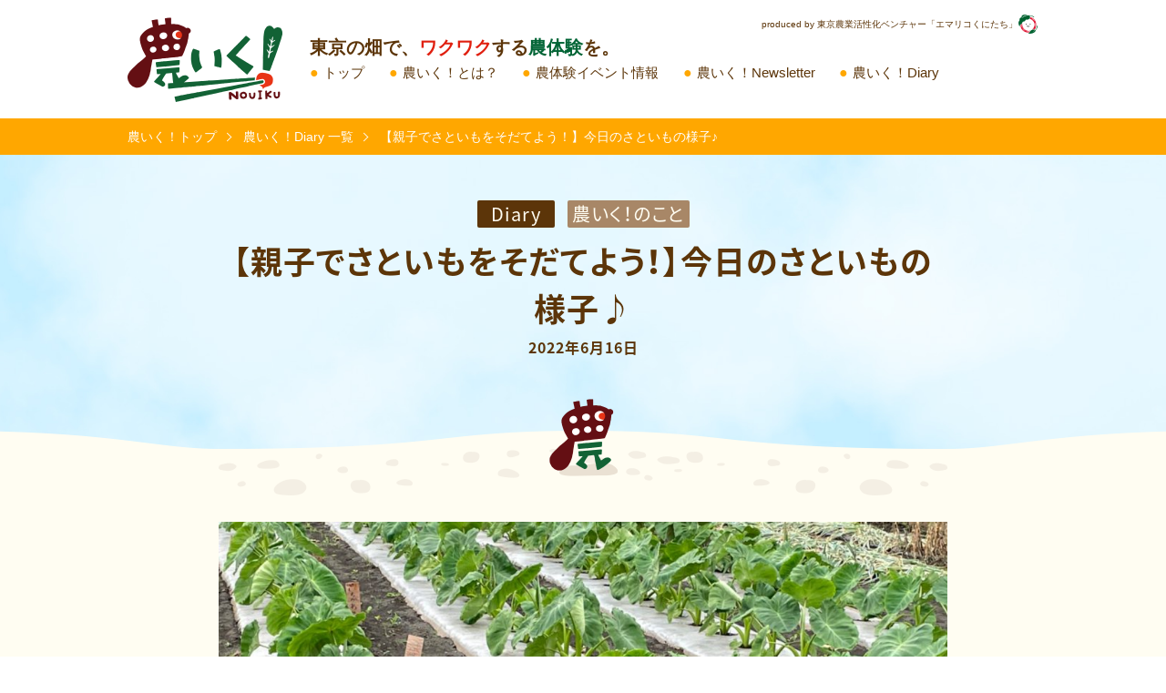

--- FILE ---
content_type: text/html; charset=UTF-8
request_url: https://nouiku-tokyo.com/diary/20220616_taro/
body_size: 13578
content:
<!doctype html>
<html lang="ja">
<head>
<!-- Google Tag Manager -->
<script>(function(w,d,s,l,i){w[l]=w[l]||[];w[l].push({'gtm.start':
new Date().getTime(),event:'gtm.js'});var f=d.getElementsByTagName(s)[0],
j=d.createElement(s),dl=l!='dataLayer'?'&l='+l:'';j.async=true;j.src=
'https://www.googletagmanager.com/gtm.js?id='+i+dl;f.parentNode.insertBefore(j,f);
})(window,document,'script','dataLayer','GTM-PCKCWRW');</script>
<!-- End Google Tag Manager -->
<meta charset="UTF-8">
<title>【親子でさといもをそだてよう！】今日のさといもの様子♪｜東京で子どもと一緒にできる農業体験「農いく!」スタッフによる気まぐれ日記「農いく！Diary」</title>
<meta name="Keywords" content="【親子でさといもをそだてよう！】今日のさといもの様子♪,農業体験,ブログ,コラム,日記,農いく!">
<meta name="description" content="【親子でさといもをそだてよう！】今日のさといもの様子♪｜東京で子どもと一緒にできる農業体験「農いく!」スタッフによる気まぐれ日記「農いく！Diary」">
<meta name="viewport" content="width=device-width,initial-scale=1.0,minimum-scale=1.0,maximum-scale=1.0,user-scalable=0">
<meta name="format-detection" content="telephone=no">

<script type="text/javascript" src="/common/js/jquery.js"></script>
<script type="text/javascript" src="/common/js/plugins/jquery.easing.1.3.js"></script>
<script type="text/javascript" src="/common/js/plugins/velocity.min.js"></script>
<script type="text/javascript" src="/common/js/plugins/jquery.depend.js"></script>
<script type="text/javascript" src="/common/js/plugins/ofi.min.js"></script>
<script type="text/javascript" src="/common/js/plugins/slickslider/slick.min.js"></script>	
<script type="text/javascript" src="/common/js/utils.js"></script>
<script type="text/javascript" src="/common/js/contents.js"></script>

<link rel="stylesheet" href="/common/js/plugins/slickslider/slick.css" type="text/css" media="screen"/>
<link rel="stylesheet" href="/common/js/plugins/slickslider/slick-theme.css" type="text/css" media="screen"/>	
<link rel="stylesheet" href="/common/css/style.css" type="text/css" media="all">

<meta property="og:type" content="website">
<meta property="og:title" content="【親子でさといもをそだてよう！】今日のさといもの様子♪｜東京で子どもと一緒にできる農業体験「農いく!」スタッフによる気まぐれ日記「農いく！Diary」">
<meta property="og:description" content="【親子でさといもをそだてよう！】今日のさといもの様子♪｜東京で子どもと一緒にできる農業体験「農いく!」スタッフによる気まぐれ日記「農いく！Diary」">
<meta property="og:url" content="https://nouiku-tokyo.com/diary/20220616_taro/">
<meta property="og:image" content="https://nouiku-tokyo.com/common/images/ogpimg.png">
<meta property="og:locale" content="ja_JP">
	
<link rel="icon" href="https://nouiku-tokyo.com/common/images/favicon.ico"/>
<link rel="apple-touch-icon" href="http://nouiku-tokyo.com/common/images/webclip.png"/>
		
<!-- Global site tag (gtag.js) - Google Analytics -->
<script async src="https://www.googletagmanager.com/gtag/js?id=UA-163109168-1"></script>
<script>
  window.dataLayer = window.dataLayer || [];
  function gtag(){dataLayer.push(arguments);}
  gtag('js', new Date());

  gtag('config', 'UA-163109168-1');
</script>

</head>

<body id="page" class="top">
<!-- Google Tag Manager (noscript) -->
<noscript><iframe src="https://www.googletagmanager.com/ns.html?id=GTM-PCKCWRW"
height="0" width="0" style="display:none;visibility:hidden"></iframe></noscript>
<!-- End Google Tag Manager (noscript) -->
<div class="wrapper">
	
	<header class="header_wrp"><div class="content_width">
		<div class="header">
			<div class="logo"><a href="/"><img src="/common/images/logo.png" alt="農いく！"></a></div>
			<div class="box">
				<h1 class="read">東京の畑で、<span class="red">ワクワク</span>する<span class="green">農体験</span>を。</h1>
				<div class="nav">
					<ul class="navlist">
						<li><a href="/">トップ</a></li>
						<li><a href="/about/">農いく！とは？</a></li>
						<li><a href="/event/">農体験イベント情報</a></li>
						<li><a href="/newsletter/">農いく！Newsletter</a></li>
						<li><a href="/diary/">農いく！Diary</a></li>
					</ul>
				</div>
				<!-- // nav -->
			</div>
			<!-- // box -->
			
			<div class="menubtn menu_icon"><a class="menu-trigger" href="javascript:void(0);"><span></span><span></span><span></span></a></div>
			
			<p class="caption">produced by <a href="http://www.emalico.com" target="_blank">東京農業活性化ベンチャー「エマリコくにたち」</a></p>
			
		</div>
		<!-- // header -->
		
		<div class="menu">
			<div class="menu_bg"></div>
			<div class="menu_nav">
				<div class="closebtn"><a href="javascript:void(0)">close</a></div>
			</div>
		</div>
			
	</div></header>
	<!-- // header_wrp -->
	
	<div class="pankuzu"><div class="inner"><div class="content_width">
		<ul>
			<li><a href="/">農いく！トップ</a></li>
			<li><a href="/diary/">農いく！Diary 一覧</a></li>
			<li>【親子でさといもをそだてよう！】今日のさといもの様子♪</li>
		</ul>

	</div></div></div>
	<!-- // pankuzu -->
	
	
	<div class="subvisual">
		<div class="txt narrow_width noto_sans">
			<ul class="tag_wrp">
				<li class="diary">Diary</li>
				<li class="nouikunokoto">農いく！のこと</li>

						
			</ul>
			<h1 class="head">【親子でさといもをそだてよう！】今日のさといもの様子♪</h1>
			<p class="diary_date">2022年6月16日</p>
		</div>
		
	</div>
	<!-- // subvisual -->
	
	
	<article class="section_wrp  page_single_diary">
		
		<section id="section_overview" class="section section_blog bg_logo1"><div class="section_inner2">
			<div class="content narrow_width">
      
				<div class="blog">
					<div class="img fitimg"><img src="https://nouiku-tokyo.com/wp/wp-content/uploads/2022/06/c5e57f75b1a4d35152a29073700c4d7f0_4762038343606177371_220617_0004-1024x768.jpg" alt="photo"></div>
				</div>
				<!-- // blog -->
      
				<div class="editor">
					<div class="mceContentBody single">
            <p>『親子でさといもをそだてよう！』<br />
国立市・佐藤英明さんの畑で栽培中のさといも。本日の様子をお届けします♪</p>
<p>二週間前と比べて、また葉っぱが一回り大きく生長しているのが分かりますね〜。<br />
（参考：6月1日のDiary「今日のさといもの様子♪」）<br />
<a href="https://nouiku-tokyo.com/diary/20220601_taro/">https://nouiku-tokyo.com/diary/20220601_taro/</a></p>
<p><img class="alignnone size-medium wp-image-3806" src="https://nouiku-tokyo.com/wp/wp-content/uploads/2022/06/c5e57f75b1a4d35152a29073700c4d7f0_4762038343606177371_220617_0001-300x225.jpg" alt="" width="300" height="225" srcset="https://nouiku-tokyo.com/wp/wp-content/uploads/2022/06/c5e57f75b1a4d35152a29073700c4d7f0_4762038343606177371_220617_0001-300x225.jpg 300w, https://nouiku-tokyo.com/wp/wp-content/uploads/2022/06/c5e57f75b1a4d35152a29073700c4d7f0_4762038343606177371_220617_0001-768x576.jpg 768w, https://nouiku-tokyo.com/wp/wp-content/uploads/2022/06/c5e57f75b1a4d35152a29073700c4d7f0_4762038343606177371_220617_0001-1024x768.jpg 1024w, https://nouiku-tokyo.com/wp/wp-content/uploads/2022/06/c5e57f75b1a4d35152a29073700c4d7f0_4762038343606177371_220617_0001.jpg 1478w" sizes="(max-width: 300px) 100vw, 300px" /><img class="alignnone size-medium wp-image-3807" src="https://nouiku-tokyo.com/wp/wp-content/uploads/2022/06/c5e57f75b1a4d35152a29073700c4d7f0_4762038343606177371_220617_0003-300x225.jpg" alt="" width="300" height="225" srcset="https://nouiku-tokyo.com/wp/wp-content/uploads/2022/06/c5e57f75b1a4d35152a29073700c4d7f0_4762038343606177371_220617_0003-300x225.jpg 300w, https://nouiku-tokyo.com/wp/wp-content/uploads/2022/06/c5e57f75b1a4d35152a29073700c4d7f0_4762038343606177371_220617_0003-768x576.jpg 768w, https://nouiku-tokyo.com/wp/wp-content/uploads/2022/06/c5e57f75b1a4d35152a29073700c4d7f0_4762038343606177371_220617_0003-1024x768.jpg 1024w, https://nouiku-tokyo.com/wp/wp-content/uploads/2022/06/c5e57f75b1a4d35152a29073700c4d7f0_4762038343606177371_220617_0003.jpg 1478w" sizes="(max-width: 300px) 100vw, 300px" /></p>
<p>これからちょうど一ヶ月後に控えた第二回。<br />
この日は、さといもの葉っぱを観察しながら子どもたちと背比べ♪<br />
さて、ここからどのくらい伸びるのでしょうか？お楽しみに！</p>
<p>text：Megumi Maruyama</p>
					</div>
					<!-- // mceContentBody -->
				
				</div>
				<!-- // editor -->
				
			</div>
			<!-- // content -->

			
			
			<div class="content content_list_diary">
				
				<div class="headline noto_sans">
					<h1 class="title">関連Diary</h1>
	<!--				<p>スタッフが綴る気まぐれ日記</p>-->
				</div>
				<!-- // headline -->

				<div class="list">
					
					
										
					<div class="item hover"><a href="https://nouiku-tokyo.com/diary/20251005/">
						<div class="thum">
				
							<div class="img object_fit_img fitimg"><img class="img_cover img_cover_cc" src="https://nouiku-tokyo.com/wp/wp-content/uploads/2025/10/IMG_0048-768x1024.jpg" alt="photo"></div>
						</div>
						
						<ul class="tag_wrp">
							<li class="place nouikunokoto">農いく！のこと</li>
						</ul>
					
						<p>【親子でさつまいもをそだてよう！／植え付けから約4ヶ月】</p>
					</a></div>
					<!-- // item -->
					
										
					<div class="item hover"><a href="https://nouiku-tokyo.com/diary/20250814/">
						<div class="thum">
				
							<div class="img object_fit_img fitimg"><img class="img_cover img_cover_cc" src="https://nouiku-tokyo.com/wp/wp-content/uploads/2025/08/S__20553736_0-1024x768.jpg" alt="photo"></div>
						</div>
						
						<ul class="tag_wrp">
							<li class="place nouikunokoto">農いく！のこと</li>
						</ul>
					
						<p>【親子でさつまいもをそだてよう！／植え付けから約3ヶ月】</p>
					</a></div>
					<!-- // item -->
					
										
					<div class="item hover"><a href="https://nouiku-tokyo.com/diary/2025_satsumaimo_report02/">
						<div class="thum">
				
							<div class="img object_fit_img fitimg"><img class="img_cover img_cover_cc" src="https://nouiku-tokyo.com/wp/wp-content/uploads/2025/07/IMG_8358-1024x768.jpeg" alt="photo"></div>
						</div>
						
						<ul class="tag_wrp">
							<li class="place nouikunokoto">農いく！のこと</li>
						</ul>
					
						<p>親子でさつまいもをそだてよう！2025第2回体験レポート</p>
					</a></div>
					<!-- // item -->
					

				</div>
				<!-- // list --> 
				
			</div>
			<!-- // content -->
			<div class="content narrow_width">
				<div class="btns_arw">
					<div class="btn_detail"><a href="/diary/">農いく！Diary 一覧</a></div>
          
					<div class="btn_arw btn_arw_prev"><a href="https://nouiku-tokyo.com/diary/satsumaimo_0616/">戻る</a></div>
          
					<div class="btn_arw btn_arw_next"><a href="https://nouiku-tokyo.com/diary/20220703_taro/">進む</a></div>
				</div>
				<!-- // btns_arw -->
				
			</div>
			<!-- // content -->
				
      				
		</div></section>		
		<!-- // section -->
	

	
	</article>
	<!-- // section_wrp -->
	


	
	<footer class="footer_wrp">
		<div class="footer_sitemap_wrp"><div class="wide_width">
			<div class="menubtn"><a href="javascript:void(0)">menu</a></div>
			
		</div></div>
		<!-- // footer_sitemap_wrp -->
	
		<div class="footer_txt_wrp"><div class="wide_width">
			<div class="footer">
				<div class="logo">
					<div class="img"><a href="/"><img src="/common/images/logo.png" alt="農いく！"></a></div>
					<p class="copy">&copy; emalico kunitachi</p>
				</div>
				
				<div class="txt">
					<ul class="sns">
						<li class="facebook hover"><a href="https://www.facebook.com/nouiku.tokyo/" target="_blank">facebook</a></li>
						<li class="instagram hover"><a href="https://www.instagram.com/nouiku.tokyo/" target="_blank">instagram</a></li>
						<li class="twitter hover"><a href="https://twitter.com/nouiku_tokyo/" target="_blank">Twitter</a></li>
						<li class="line hover"><a href="https://page.line.me/006fkaxy" target="_blank">LINE</a></li>
					</ul>
					
					<ul class="navlist_bold">
						<li><a href="/">農いく！トップ</a></li>
						<li><a href="/about/">農いく！とは？</a></li>
						<li><a href="/event/">農体験イベント情報</a></li>
						<li><a href="/newsletter/">農いく！Newsletter</a></li>
						<li><a href="/diary/">農いく！Diary</a></li>
					</ul>
					
					<ul class="navlist navlist_blank">
						<li><a href="http://www.emalico.com/contact/" target="_blank">お問い合わせ</a></li>
						<li><a href="http://www.emalico.com" target="_blank">運営会社</a></li>
						<li><a href="http://www.emalico.com/privacy/" target="_blank">個人情報について</a></li>
					</ul>
					
				</div>
				
			</div>
			<!-- // footer -->
			
		</div></div>
		<!-- // footer_txt_wrp -->
		
	</footer>
	<!-- // footer_wrp -->
	
	
	<div class="pagetop" id="btn_pagetop"><a href="#page">PageTop</a></div>
	

</div>
<!-- // wrapper -->


</body>
	
</html>

--- FILE ---
content_type: text/css
request_url: https://nouiku-tokyo.com/common/css/style.css
body_size: 113714
content:
@charset "utf-8";
/*===============================================================
	
	2016/6/6
	
===============================================================*/

/* 初期化
----------------------------------------------------------------*/
html, body, div, span, applet, object, iframe,
h1, h2, h3, h4, h5, h6, p, blockquote, pre,
abbr, acronym, address, big, cite, code,
del, dfn, em, img, ins, kbd, q, s, samp,
small, strike, strong, sub, sup, tt, var,
b, u, i, center,
dl, dt, dd, ol, ul, li,
fieldset, form, label, legend,
table, caption, tbody, tfoot, thead, tr, th, td,
article, aside, canvas, details, embed,
figure, figcaption, footer, header, hgroup,
menu, nav, output, ruby, section, summary,
time, mark, audio, video {
	margin: 0;
	padding: 0;
	border: 0;
	font-style:normal;
	font-weight: normal;
	font-size: 100%;
	vertical-align: baseline;
	outline: none;
}
blockquote, q {	quotes: none;	}
blockquote:before, blockquote:after,
q:before, q:after {	content: '';	content: none;}
input, textarea { margin: 0;	padding: 0;}
table{	border-collapse: collapse; border-spacing:0;	}
body { font-family:'Hiragino Kaku Gothic Pro','メイリオ','Meiryo','ＭＳ Ｐゴシック',Osaka,sans-serif; }
h1,h2,h3,h4,h5,h6,p,li,th,td,dt,dd { font-size:14px; line-height:22px; }
caption,th,td { text-align:left; vertical-align:top; }
img { vertical-align:top; border:0; }
ul,li { list-style:none; }
option { padding-right:1em; }
address,caption { font-style:normal; font-weight:normal; }
a {	outline:none;	text-decoration:underline; }
a:focus {	outline:none;	}
ul a ,li a {	zoom:1;	}
strong{ font-weight: bold; }
em{ font-style: italic; }

/* HTML5
----------------------------------------------------------------*/
article, aside, details, figcaption, figure,
footer, header, hgroup, menu, nav, section {
	display: block;
}

/* 文字サイズ、装飾
----------------------------------------------------------------*/
.bold	{	font-weight:bold; }
.cap {
	font-size:12px;
	line-height:15px;
	}		
.red {
	color: #E01F0F;
}
.orange {
	color: #FFA700;
}
.pink	{
	color: #DD3A75;
}
.green {
	color: #006435;
}
.align_center	{	text-align:center;		}
.align_right	{	text-align:right;		}
.replace {	overflow:hidden;	white-space:nowrap;	text-indent:100%;	}

/* フロート関係
----------------------------------------------------------------*/
.clear {
	width:100%;
	overflow:hidden;
}
.clearboth {
	clear:both;
}
.cf:before,
.cf:after {
    content: " ";
    display: table;
}
.cf:after {
    clear: both;
}
.cf {
  *zoom: 1;
}
.flol {
	float:left;
}
.flor {
	float:right;
}
/* マージン
----------------------------------------------------------------*/
.mt0	{	margin-top:0px !important; }
.mt05	{	margin-top:5px;		}
.mt10	{	margin-top:10px;	}
.mt15	{	margin-top:15px;	}
.mt20	{	margin-top:20px;	}
.mt25	{	margin-top:25px;	}
.mt30	{	margin-top:30px;	}
.mt40	{	margin-top:40px;	}
.mt50	{	margin-top:50px;	}
.mt60	{	margin-top:60px;	}
.mt70	{	margin-top:70px;	}
.mt80	{	margin-top:80px;	}
.mt90	{	margin-top:90px;	}
.mt100	{	margin-top:100px;	}

.mb05	{	margin-bottom:5px;	}
.mb10	{	margin-bottom:10px;	}
.mb15	{	margin-bottom:15px;	}
.mb20	{	margin-bottom:20px;	}
.mb25	{	margin-bottom:25px;	}
.mb30	{	margin-bottom:30px;	}
.mb40	{	margin-bottom:40px;	}
.mb50	{	margin-bottom:50px;	}

/* html/body設定
----------------------------------------------------------------*/
html {
}
body {
	width: 100%;
	color:#5C3509;
	background:#fff;
	text-align:left;
	font-size:14px;
	/*line-height:25px;*/
	-webkit-text-size-adjust:none; /* 縦横文字サイズ同じ */
	-webkit-font-smoothing: antialiased;
}
a {
	color:#fff;
	-webkit-transition: background-color 0.1s linear, color 0.1s linear, border-color 0.1s linear, border-width 0.1s linear, opacity 0.1s linear;
	transition: background-color 0.1s linear, color 0.1s linear, border-color 0.1s linear, border-width 0.1s linear, opacity 0.1s linear;
}
a:hover { color:#fff }

.boxshadow {
	box-shadow: 0px 0px 5px rgba(0, 0, 0, 0.20);
}
.hover a:hover {
	opacity: 0.7;
}

/* タブレット以下 */
@media screen and (max-width: 1000px) {
.hover a:hover {
	/*opacity: 1;*/
}	
}	/* for tablet max-width: 1000px */

/* SP向けレイアウトの指定：～640px */
@media only screen and (max-width: 736px) {
}	/* for SP max-width: 736px */

/*===============================================================
	
	基本文字サイズ
	
===============================================================*/
h2 {
	/*font-size:172%;	/* 24px */
	font-weight:bold;
}
h3 {
	/*font-size:172%;	/* 24px */
	font-weight:bold;
}
h4 {
	/*font-size:115%;	/* 16px */
	line-height:1.4;
	font-weight:bold;
}
p {
	/*font-size:100%;	/* 14px */
	line-height:1.8;
}
sup {
	margin:0;
	padding:0;
	font-size:11px;
	line-height:15px;
}
/*===============================================================
	
	PC/SP/TABLET
	
===============================================================*/
.sp {
	display:none;
}
.pc {
}
.tablet {
	display:none;
}
.sp {
	display:none;
}
.sp_tablet {
	display:none;
}
.none {
	display:none;
}
/* タブレット以下 */
@media screen and (max-width: 1000px) {
.pc {
	display:none;
}
.tablet,
.pc_tablet,
.sp_tablet {
	display:block;
}
}	/* for tablet max-width: 1000px */

/* SP向けレイアウトの指定：～736px */
@media only screen and (max-width: 736px) {
.sp {
	display:block;
}
.pc_tablet,
.tablet {
	display:none;
}
}	/* for SP max-width: 736px */

/*===============================================================
	
	noto sans
	
===============================================================*/
@font-face {
  font-family: 'Noto Sans JP';
  font-style: normal;
  font-weight: 400;
  src: url('/common/webfont/NotoSansCJKjp-Regular_subset.woff') format('woff');
}
@font-face {
  font-family: 'Noto Sans JP';
  font-style: bold;
  font-weight: 700;
  src: url('/common/webfont/NotoSansCJKjp-Bold_subset.woff') format('woff');
}
@font-face {
  font-family: 'Noto Sans JP';
  font-style: bold;
  font-weight: 800;
  src: url('/common/webfont/NotoSansCJKjp-Black_subset.woff') format('woff');
}
.noto_sans {
	font-family: 'Noto Sans JP', sans-serif;
  font-feature-settings: "palt";
	letter-spacing: 1px;
}

/*===============================================================
	
	img fig
	
===============================================================*/
.fig img,
.fitimg img, 
.photo img {
	width:100%;
	height:auto;
}

.fig {
	border:solid 1px #ddd;
}
.content .fig {
	margin-top:30px;
}
.borderimg {
	border:solid 1px #ddd;
}
/* タブレット以下 */
@media screen and (max-width: 1000px) {

}	/* for tablet max-width: 1000px */

/* SP向けレイアウトの指定：～736px */
@media only screen and (max-width: 736px) {
.content .fig {
	margin-top:15px;
}
}	/* for SP max-width: 736px */

/*===============================================================
	
	レイアウト
	
===============================================================*/
.wrapper {
}
.wide_width {
	width: auto;
	max-width: 1200px;
	margin-left: auto;
	margin-right: auto;
	box-sizing: border-box;
}
.content_width {
	width: auto;
	max-width: 1000px;
	margin-left: auto;
	margin-right: auto;
	box-sizing: border-box;
}
.narrow_width {
	width: auto;
	max-width: 800px;
	margin-left: auto;
	margin-right: auto;
	box-sizing: border-box;
}
/* タブレット以下 */
@media screen and (max-width: 1000px) {

}	/* for tablet max-width: 1000px */

/* SP向けレイアウトの指定：～736px */
@media only screen and (max-width: 736px) {

}	/* for SP max-width: 736px */
/*===============================================================
	
	ヘッダ
	
===============================================================*/
.header_wrp {
	width:100%;
	position: relative;
	top: 0;
	z-index: 100;
	background: #fff;
	
}
.header {
	display: flex;
	flex-direction: row;
	flex-wrap: wrap;
	justify-content: flex-start;
	align-items: center;
	position: relative;
	width: 100%;
	height: 130px;
	padding: 17.5px 0;
	box-sizing: border-box;
}
.header .logo {
	width: 170px;
	height: 95px;
}
.header .logo img {
	width: 100%;
	height: auto;
}
.header .box {
	width: calc(100% - 170px);
	padding-left: 30px;
	box-sizing: border-box;
}
.header .box .read {
	font-size: 20px;
	line-height: 1;
	font-weight: bold;
}
.header .box .read span {
	font-weight: bold;
}
.header .box .nav {
	margin-top: 10px;
}
.header .box .nav li {
	display: inline-block;
/*	font-size: 16px;*/
	font-size: 15px;
	line-height: 1;
	margin-right: 1.5em;
}
.header .box .nav li:before {
	content: '●';
	color: #FFA700;
	font-size: 16px;
	line-height: 1;
	padding-right: 5px;
}
.header .box .nav li a {
	position: relative;
	color: #5C3509;
	text-decoration: none;
}
.header .box .nav li a:after {
	opacity: 0;
	content: '';
	position: absolute;
	bottom: -5px;
	right: 0;
	width: 100%;
	height: 2px;
	background: #5C3509;
	-webkit-transition: all .1s linear;
	transition: all .1s linear;
}
.header .box .nav li a:hover:after {
	opacity: 1;
}
.header .caption {
	position: absolute;
	top: 15px;
	right: 0;
	font-size: 10px;
	line-height: 23px;
	text-align: right;
	padding-right: 23px;
	background: url("../images/logo_emalico.png") no-repeat center right;
	background-size: 23px 23px;
}
.header .caption a {
	color: #5C3509;
	text-decoration: none;
}
.header .caption a:hover {
	text-decoration: underline;
}

/* タブレット以下 */
@media screen and (max-width: 1000px) {
.header_wrp {
	height:50px;
	box-shadow: 0px 0px 3px rgba(0, 0, 0, 0.20);
}
.header {
	display: block;
	width: 100%;
	height: 50px;
	position: relative;
	position: fixed;
	background: #fff;
	z-index: 500;
	box-shadow: 0px 0px 3px rgba(0, 0, 0, 0.20);
	padding: 0;
}
.header .logo {
	text-align: center;
	position: static;
	width:72px;
	height:40px;
	margin: 0 auto;
	padding-top: 5px;
}
.header .box {
	display: none;
}
.header .caption {
	display: none;
}	
	
}	/* for tablet max-width: 1000px */

/* SP向けレイアウトの指定：～736px */
@media only screen and (max-width: 736px) {
}	/* for SP max-width: 736px */


/*===============================================================
	
	fixed
	
============================================================	===*/
.header_wrp.fixed {
	position: fixed;
	top: -50px;
	-webkit-animation: movingNav .5s ease 0s;
	animation: movingNav .5s ease 0s;
	-webkit-animation-fill-mode: forwards;
	animation-fill-mode: forwards;
	box-shadow: 0px 2px 5px 0px rgba(0, 0, 0, 0.1);
}
@-webkit-keyframes movingNav {
	0%   {-webkit-transform: translateY(0px);}
	100% {-webkit-transform: translateY(50px);}
}
@keyframes movingNav {
	0%   {transform: translateY(0px);}
	100% {transform: translateY(50px);}
}
.header_wrp.fixed .header {
	height: 50px;
	padding: 5px 0;
}
.header_wrp.fixed .header .logo {
	height: 40px;
	text-align: right;
}
.header_wrp.fixed .header .logo img {
	width: 72px;
	height: 40px;
}
.header_wrp.fixed .header .box .read {
	display: none;
}
.header_wrp.fixed .header .box .nav {
	margin-top: 0;
}
.header_wrp.fixed .header .caption {
	display: none;
}
.header_wrp.fixed + * {
	padding-top: 130px;
}

/* タブレット以下 */
@media screen and (max-width: 1000px) {
.header_wrp.fixed + * {
	padding-top: 0;
}

}	/* for tablet max-width: 1000px */

/* SP向けレイアウトの指定：～736px */
@media only screen and (max-width: 736px) {

}	/* for SP max-width: 736px */

/*===============================================================
	
	フッタ
	
===============================================================*/
.footer_wrp {
	padding: 30px 0;
	background: #fff;
}

/* タブレット以下 */
@media screen and (max-width: 1200px) {
.footer_wrp {
	padding: 30px 20px;
}	

}	/* for tablet max-width: 1200px */

/* SP向けレイアウトの指定：～736px */
@media only screen and (max-width: 736px) {
.footer_wrp {
	padding: 5vw;
}	

}	/* for SP max-width: 736px */

/*-------------------------------------------------------------
	.footer_sitemap
-------------------------------------------------------------*/
.footer_sitemap_wrp .menubtn {
	display:none;
}

/* タブレット以下 */
@media screen and (max-width: 1000px) {
.footer_sitemap_wrp {
	/*padding-bottom: 20px;*/
}	
.footer_sitemap_wrp .menubtn {
	display:block;
}
.footer_sitemap_wrp .menubtn a {
	display:block;
	border:solid 1px #5C3509;
	border-radius:5px;
	width:100px;
	box-sizing:border-box;
	color:#5C3509;
	text-align:center;
	margin:0 auto;
	text-decoration:none;
	line-height:40px;
}

}	/* for tablet max-width: 1000px */

/* SP向けレイアウトの指定：～736px */
@media only screen and (max-width: 736px) {
.footer_sitemap_wrp {
	padding-bottom: 4vw;
}		

}	/* for SP max-width: 736px */

/*-------------------------------------------------------------
	footer_txt_wrp	
-------------------------------------------------------------*/
.footer_txt_wrp {
}
.footer {
	display: flex;
	flex-direction: row;
	flex-wrap: wrap;
	justify-content: flex-start;
	align-items: center;
}
.footer img {
	width: 100%;
	height: auto;
}
.footer .logo {
	width: 170px;
}
.footer .logo .img {
}
.footer .logo .img a {
	display: block;
}
.footer .logo .copy {
	font-size: 10px;
	line-height: 1;
	margin-top: 5px;
}
.footer .txt {
	width: -webkit-calc(100% - 170px);
	width: calc(100% - 170px);
}
.footer .txt ul {
	text-align: right;
}
.footer .txt li {
	display: inline-block;
}
.footer .txt li a {
	color: #5C3509;
	text-decoration: none;
}
.footer .txt .sns {
}
.footer .txt .sns li {
	width: 24px;
	height: 24px;
	margin-left: 0.5em;
}
.footer .txt .sns li a {
	display: block;
	width: 24px;
	height: 24px;
	text-indent: 100%;
	white-space: nowrap;
	overflow: hidden;
}
.footer .txt .sns li.facebook a {
	background: url("../images/asset/icon_facebook.png") no-repeat center center;
	background-size: cover;
}
.footer .txt .sns li.twitter a {
	background: url("../images/asset/icon_twitter.png") no-repeat center center;
	background-size: cover;
}
.footer .txt .sns li.line a {
	background: url("../images/asset/icon_line.png") no-repeat center center;
	background-size: cover;
}
.footer .txt .sns li.instagram a {
	background: url("../images/asset/icon_instagram.png") no-repeat center center;
	background-size: cover;
}
.footer .txt .navlist_bold {
	margin-top: 15px;
}
.footer .txt .navlist_bold li {
	font-size: 16px;
	line-height: 1;
	font-weight: bold;
	margin-left: 1.5em;
}
.footer .txt .navlist_bold li a:hover {
	text-decoration: underline;
}
.footer .txt .navlist_blank {
	margin-top: 10px;
}
.footer .txt .navlist_blank li {
	font-size: 14px;
	line-height: 1;
	margin-left: 1.5em;
}
.footer .txt .navlist_blank li a:hover {
	text-decoration: underline;
}

/* タブレット以下 */
@media screen and (max-width: 1000px) {
.footer .logo {
	width: 150px;
}
.footer .txt {
	width: -webkit-calc(100% - 150px);
	width: calc(100% - 150px);
}
.footer .txt .navlist_bold li {
	font-size: 15px;
	margin-left: 1em;
}
.footer .txt .navlist_blank li {
	font-size: 14px;
	margin-left: 1em;
}

}	/* for tablet max-width: 1000px */

/* SP向けレイアウトの指定：～736px */
@media only screen and (max-width: 736px) {
.footer {
	position: relative;
	padding-top: 60px;
}
.footer .logo {
	position: absolute;
	top: 0;
	left: 20vw;
	/*right: 0;*/
	margin: auto;
	width: 25vw;
	-webkit-transform: translateX(-50px);
	transform: translateX(-50px);
}
.footer .logo .copy {
	font-size: 8px;
}
.footer .txt {
	width: 100%;
}
.footer .txt ul {
	text-align: center;
}	
.footer .txt .sns {
	position: absolute;
	top: 4vw;
	/*left: 0;*/
	right: 12vw;
	margin: auto;
	width: 50vw;
	-webkit-transform: translateX(46px);
	transform: translateX(46px);
}
.footer .txt .sns li {
	width: 9vw;
	height: 9vw;
	margin-left: 0;
	padding: 0 2px;
}
.footer .txt .sns li a {
	width: 9vw;
	height: 9vw;
}	
.footer .txt .navlist_bold {
	margin-top: 5vw;
}	
.footer .txt .navlist_bold li {
	font-size: 4vw;
	line-height: 2;
	margin-left: 0;
	padding: 0 2vw;
}
.footer .txt .navlist li {
	font-size: 4vw;
	line-height: 1.5;
	margin-left: 0;
	padding: 0 2vw;
}	

}	/* for SP max-width: 736px */

/*-------------------------------------------------------------
	footer_copy_wrp	
-------------------------------------------------------------*/
.footer_copy_wrp {
	width:100%;
	background:#ddd;
	text-align:center;
	padding:20px 0;
}
.footer_copy_wrp .copyright {
	color:#666;
}

/* タブレット以下 */
@media screen and (max-width: 1000px) {

}	/* for tablet max-width: 1000px */

/* SP向けレイアウトの指定：～736px */
@media only screen and (max-width: 736px) {

}	/* for SP max-width: 736px */

/*===============================================================
	
	MENU
	
===============================================================*/
.menu_bg {
	display: none;
}
.menu .menu_nav {
	display: none;
}

/* タブレット以下 */
@media screen and (max-width: 1000px) {
.menu_bg {
	background:#5C3509;
	position:absolute;
	z-index:300;
	top:0;
	left:0;
}
.menu_icon {
	position:absolute;
	position:fixed;
	top:15px;
	right:10px;
	z-index:300;
}
.menu .menu_nav {
	background:#5C3509;
	position:absolute;
	top:50px;
	width:100%;
	z-index:300;
}
.menu .navlist {
	width:100%;
	overflow:hidden;
}
.menu .navlist li a {
	position:relative;
	width:100%;
	font-weight:bold;
	display:block;
	border-top:dashed 1px rgba(255,255,255,0.1);
	border-bottom:dashed 1px rgba(0,0,0,0.1);
	font-size:16px;
	line-height:50px;
	text-decoration:none;
	padding:0 20px;
	box-sizing:border-box;
	color:#FFFDF2;
}
.menu .navlist li a:after {
	position:absolute;
	content:" ";
	width:10px; height:10px;
	top:0; bottom:0; left:auto; right:18px;
	margin:auto;
	border-top:solid 1px #FFFDF2;
	border-left:solid 1px #FFFDF2;
	-webkit-transform: rotate(135deg);
	transform: rotate(135deg);
}
.menu .navlist_blank li a {
	background: url("../images/asset/icon_blank.png") no-repeat right 15px center;
	background-size: 15px auto;
}
.menu .navlist_blank li a:after {
	display: none;
}	
.menu .closebtn {
	/*border-top:solid 1px rgba(255,255,255,0.1);*/
	padding:30px 0;
}
.menu .closebtn a {
	display:block;
	border:solid 1px rgba(255,255,255,0.5);
	border-radius:5px;
	width:100px;
	box-sizing:border-box;
	color:#FFFDF2;
	text-align:center;
	margin:0 auto;
	text-decoration:none;
	line-height:40px;
}
}	/* for tablet max-width: 1000px */

/* SP向けレイアウトの指定：～736px */
@media only screen and (max-width: 736px) {

}	/* for SP max-width: 736px */

/*-------------------------------------------------------------
	sns	
-------------------------------------------------------------*/
.menu .sns {
	text-align: center;
	padding-top: 20px;
	border-top:dashed 1px rgba(255,255,255,0.1);
}
.menu .sns li {
	display: inline-block;
	width: 30px;
	height: 30px;
	padding: 0 2px;
}
.menu .sns li a {
	display: block;
	width: 30px;
	height: 30px;
	text-indent: 100%;
	white-space: nowrap;
	overflow: hidden;
}
.menu .sns li.facebook a {
	background: url("../images/asset/icon_facebook_w.png") no-repeat center center;
	background-size: cover;
}
.menu .sns li.twitter a {
	background: url("../images/asset/icon_twitter_w.png") no-repeat center center;
	background-size: cover;
}
.menu .sns li.line a {
	background: url("../images/asset/icon_line_w.png") no-repeat center center;
	background-size: cover;
}
.menu .sns li.instagram a {
	background: url("../images/asset/icon_instagram_w.png") no-repeat center center;
	background-size: cover;
}

/* タブレット以下 */
@media screen and (max-width: 1000px) {

}	/* for tablet max-width: 1000px */

/* SP向けレイアウトの指定：～736px */
@media only screen and (max-width: 736px) {

}	/* for SP max-width: 736px */

/*-------------------------------------------------------------
	menu-trigger
-------------------------------------------------------------*/
/* タブレット以下 */
@media screen and (max-width: 1000px) {
.menu-trigger,
.menu-trigger span {
	display: inline-block;
	transition: all .3s;
	box-sizing: border-box;
}
.menu-trigger {
	position: relative;
	width: 30px;
	height: 20px;
}
.menu-trigger span {
	position: absolute;
	left: 0;
	width: 100%;
	height: 1px;
	background-color: #5C3509;
	border-radius: 2px;
}
.menu-trigger span:nth-of-type(1) {
	top: 0;
}
.menu-trigger span:nth-of-type(2) {
	top: 10px;
}
.menu-trigger span:nth-of-type(3) {
	bottom: 0;
}
/* animation */
.menu-trigger.active span:nth-of-type(1) {
	-webkit-transform: translateY(9.5px) rotate(-45deg);
	transform: translateY(9.5px) rotate(-45deg);
}
.menu-trigger.active span:nth-of-type(2) {
	opacity: 0;
	-webkit-transform: translateY(0) rotate(180deg);
	transform: translateY(0) rotate(45deg);
}
.menu-trigger.active span:nth-of-type(3) {
	-webkit-transform: translateY(-9.5px) rotate(45deg);
	transform: translateY(-9.5px) rotate(45deg);
}
}	/* for tablet max-width: 1000px */

/* SP向けレイアウトの指定：～736px */
@media only screen and (max-width: 736px) {

}	/* for SP max-width: 736px */

/*===============================================================
	
	flex_container
	
===============================================================*/
.flex_container {
	display: flex;
	flex-direction: row;
	flex-wrap: wrap;
	justify-content: flex-start;
	margin-top: -50px;
}
.flex_container .item {
	flex-basis: auto;
	margin-top: 50px;
}

/* タブレット以下 */
@media screen and (max-width: 1000px) {
	
} /* for tablet max-width: 1000px */

/* SP向けレイアウトの指定：～736px */
@media only screen and (max-width: 736px) {
.flex_container {
	margin-top: -4vw;
}
.flex_container .item {
	margin-top: 6vw;
}	
	
} /* for SP max-width: 736px */

/*----------------------------------------------------------------
アイテム比率
----------------------------------------------------------------*/
.flex_container .item_2_1 {
	width: 48%;
	margin-right: 4%;
}
.flex_container .item_3_1 {
	width: 31%;
	margin-right: 3.5%;
}
.flex_container .item_4_1 {
	width: 23%;
	margin-right: 2.6666%;
}
.flex_container .item_5_1 {
	width: 18.75%;
	margin-right: 1.5625%;
}
.flex_container .item_2_1:nth-child(2n),
.flex_container .item_3_1:nth-child(3n),
.flex_container .item_4_1:nth-child(4n),
.flex_container .item_5_1:nth-child(5n) {
	margin-right: 0;
}
/* タブレット以下 */
@media screen and (max-width: 1000px) {
/*4→3カラム*/
.flex_container .item_4_1,
.flex_container .item_4_1:nth-child(4n) {
	width: 31%;
	margin-right: 3.5%;
}
/*5→4カラム*/
.flex_container .item_5_1,
.flex_container .item_5_1:nth-child(5n) {
	width: 23%;
	margin-right: 2.6666%;
}
.flex_container .item_4_1:nth-child(3n),
.flex_container .item_5_1:nth-child(4n) {
	margin-right: 0;
}
} /* for tablet max-width: 1000px */

/* SP向けレイアウトの指定：～736px */
@media only screen and (max-width: 736px) {
/*2→1カラム*/
/*3→1カラム*/
.flex_container .item_2_1,
.flex_container .item_3_1 {
	width: 100%;
	margin-right: 0;
}
/*4→2カラム*/
/*5→2カラム*/
.flex_container .item_4_1,
.flex_container .item_4_1:nth-child(3n),
.flex_container .item_4_1:nth-child(4n),
.flex_container .item_5_1,
.flex_container .item_5_1:nth-child(4n),
.flex_container .item_5_1:nth-child(5n) {
	width: 48%;
	margin-right: 4%;
}
.flex_container .item_4_1:nth-child(2n),
.flex_container .item_5_1:nth-child(2n) {
	margin-right: 0;
}
} /* for SP max-width: 736px */

/*===============================================================
	
	grid
	
===============================================================*/
.gridconatiner {
	margin-top:-50px;
}
.gridconatiner .grid {
	float:left;
}
.grid {
	margin-top:50px;
}
/*	gridSize :445 gutterSize :50 column :2 */
.gridwrp_2 { width:105.319%;}
.gridwrp_2 .grid_2 { width:94.949%; margin-right:5.051%; }
.gridwrp_2 .grid_1 { width:44.949%; margin-right:5.051%; }
.gridwrp_2 .grid:nth-child(2n+1) {
	clear:both;
}

/*	gridSize :280 gutterSize :50 column :3 */
.gridwrp_3 { width:105.319%;}
.gridwrp_3 .grid_3 { width:94.949%; margin-right:5.051%; }
.gridwrp_3 .grid_2 { width:61.616%; margin-right:5.051%; }
.gridwrp_3 .grid_1 { width:28.283%; margin-right:5.051%; }
.gridwrp_3 .grid:nth-child(3n+1) {
	clear:both;
}

/*	gridSize :210 gutterSize :40 column :4 */
.gridwrp_4 { width:104.167%;}
.gridwrp_4 .grid_4 { width:96.000%; margin-right:4.000%; }
.gridwrp_4 .grid_3 { width:71.000%; margin-right:4.000%; }
.gridwrp_4 .grid_2 { width:46.000%; margin-right:4.000%; }
.gridwrp_4 .grid_1 { width:21.000%; margin-right:4.000%; }
.gridwrp_4 .grid:nth-child(4n+1) {
	clear:both;
}

.column + .gridconatiner {
	margin-top:-20px;
} 

/* タブレット以下 */
@media screen and (max-width: 1000px) {

}	/* for tablet max-width: 1000px */

/* SP向けレイアウトの指定：～736px */
@media only screen and (max-width: 736px) {
.gridconatiner {
	margin-top:-20px;
}
.gridwrp_3,
.gridwrp_3 .grid_1,
.gridwrp_2,
.gridwrp_2 .grid_1 {
	width:100%; margin-right:0;
}
.gridwrp_4 { width:105.000%;}
.gridwrp_4 .grid_1 { width:45.238%; margin-right:4.762%; }

.grid {
	margin-top:20px;
}
.grid:first-child {
	/*margin-top:0px;*/
}
.gridwrp_4 .grid:nth-child(2) {
	/*margin-top:0;*/
}

.sp_gridwrp2 .gridwrp_3 { width:105.319%;}
.sp_gridwrp2 .gridwrp_3 .grid_2 { width:94.949%; margin-right:5.051%; }
.sp_gridwrp2 .gridwrp_3 .grid_1 { width:44.949%; margin-right:5.051%; }
.sp_gridwrp2 .gridwrp_3 .grid:nth-child(2n+1) {
	clear:both;
}
.sp_gridwrp2 .gridwrp_3 .grid:nth-child(3n+1) {
	clear:none;
}
.sp_gridwrp2 .gridwrp_2 { width:105.319%;}
.sp_gridwrp2 .gridwrp_2 .grid_2 { width:94.949%; margin-right:5.051%; }
.sp_gridwrp2 .gridwrp_2 .grid_1 { width:44.949%; margin-right:5.051%; }
.sp_gridwrp2 .gridwrp_2 .grid:nth-child(2n+1) {
	clear:both;
}
.sp_gridwrp2 .gridwrp_2 .grid:nth-child(3n+1) {
	clear:none;
}
.sp_gridwrp2 .linkarea p {
	padding: 0;
}
.column + .gridconatiner {
	margin-top:0;
} 
}	/* for SP max-width: 736px */

/*===============================================================
	
	fixed
	
===============================================================*/
.fixed {
	position: fixed;
	top: 0;
}
.bg_fixed {
	background-attachment: fixed;
}
/* タブレット以下 */
@media screen and (max-width: 940px) {
.fixed {
	position: fixed;
	top: 0;
}
}	/* for tablet max-width: 940px */

/* SP向けレイアウトの指定：～736px */
@media only screen and (max-width: 736px) {

}	/* for SP max-width: 736px */


/*===============================================================
	
	PAGETOP
	
===============================================================*/
#btn_pagetop {
	width:100%;
	overflow:hidden;
}
#btn_pagetop a {
	display:block;
	position:fixed;
	right:-300px; top:0;
	width:50px; height:50px;
	color:#fff;
	background-color:#FFA700;
	text-indent:100%;
	overflow:hidden;
	white-space:nowrap;
	z-index:101;
	border-radius:30px;
}
#btn_pagetop a:hover {
	opacity: 0.7 !important;
}
#btn_pagetop a:after {
	position:absolute;
	content:" ";
	width:14px; height:14px;
	top:20px; left:0; right:0; bottom:auto;
	margin:auto;
	border-top:solid 2px #fff;
	border-left:solid 2px #fff;
	-webkit-transform: rotate(45deg);
	transform: rotate(45deg);
	border-radius:2px;
}

/* SP向けレイアウトの指定：～736px */
@media only screen and (max-width: 736px) {
#btn_pagetop a {
	width:40px;
	height:40px;
	background-size:40px 40px;
}
#btn_pagetop a:after {
	width:12px; height:12px;
	top:17px; left:0; right:0; bottom:auto;
}
}	/* for SP max-width: 736px */

/*===============================================================
	
	btn_detail
	
===============================================================*/
.btn_detail {
	width: 450px;
	margin: 0 auto;
}
* + .btn_detail {
	margin-top: 50px;
}
.btn_detail a {
	position: relative;
	text-decoration: none;
	display: block;
	background-color: #5C3509;
	text-align: center;
	color: #FFFDF2;
	font-size: 22px;
	line-height: 30px;
	font-weight: bold;
	padding: 20px 0;
	border-radius: 35px;
}
/*
.btn_detail a:after {
	position:absolute;
	content:" ";
	width:13px; height:13px;
	top:0; left:auto; bottom:0; right:10px;
	margin:auto;
	border-top:solid 1px #fff;
	border-left:solid 1px #fff;
	-webkit-transform: rotate(135deg);
	transform: rotate(135deg);
}
*/
.btn_detail a:hover {
	opacity: 0.7;
}
.btn_orange a {
	background: #FFA700;
}
.btn_pink a {
	background: #DD3A75;
}

/* タブレット以下 */
@media screen and (max-width: 1000px) {

}	/* for tablet max-width: 1000px */

/* SP向けレイアウトの指定：～736px */
@media only screen and (max-width: 736px) {
.btn_detail {
	width: 75%;
	margin: 0 auto;
}
* + .btn_detail {
	margin-top: 6vw;
}
.btn_detail a {
	font-size: 4vw;
	line-height: 1.3;
	padding: 4vw 0;
	border-radius: 100px;
}
}	/* for SP max-width: 736px */

/*===============================================================
	
	btn_deactive
	
===============================================================*/
.btn_deactive {
  pointer-events: none;
}
.btn_deactive a {
  color: #ddd;
  background: #b2b1ab;
}
/*
.btn_deactive a:after {
  border-top: solid 1px #c0c0bb;
	border-left: solid 1px #c0c0bb;
}
*/

/* タブレット以下 */
@media screen and (max-width: 1000px) {

}	/* for tablet max-width: 1000px */

/* SP向けレイアウトの指定：～736px */
@media only screen and (max-width: 736px) {
.btn_deactive:before {
  font-size:14px;
}  

}	/* for SP max-width: 736px */

/*===============================================================
	
	btns_two
	
===============================================================*/
.btns_two {
	width: 730px;
	margin: 0 auto;
	display: flex;
	flex-direction: row;
	flex-wrap: wrap;
	justify-content: center;
}
.btns_two .btn_detail {
	width: 350px;
	margin-top: 0;
}
.btns_two .btn_detail:nth-child(1) {
	margin-right: 30px;
}

/* タブレット以下 */
@media screen and (max-width: 1000px) {
.btns_two {
	width: 680px;
	margin: 0 auto;
	display: flex;
	flex-direction: row;
	flex-wrap: wrap;
	justify-content: center;
}
.btns_two .btn_detail {
	width: 325px;
}
.btns_two .btn_detail:nth-child(1) {
	margin-right: 30px;
}

}	/* for tablet max-width: 1000px */

/* SP向けレイアウトの指定：～736px */
@media only screen and (max-width: 736px) { 
.btns_two {
	width: 75%;
}
.btns_two .btn_detail {
	width: 100%;
}
.btns_two .btn_detail:nth-child(1) {
	margin-right: 0;
}
.btns_two .btn_detail:nth-child(2) {
	margin-top: 3vw;
}		

}	/* for SP max-width: 736px */

/*===============================================================
	
	btns_arw
	
===============================================================*/
.btns_arw {
	position: relative;
}
.btns_arw .btn_arw {
}
.btns_arw .btn_arw a {
	display: block;
	color: #FFFDF2;
	text-indent: 100%;
	overflow: hidden;
	white-space: nowrap;
	width: 70px;
	height: 70px;
	border-radius: 35px;
	background-color: #5C3509;
}
.btns_arw .btn_arw a:hover {
	opacity: 0.7;
}
.btns_arw .btn_arw_prev {
	position: absolute;
	top: 0; left: 0;
}
.btns_arw .btn_arw_next {
	position: absolute;
	top: 0; right: 0;
}
.btns_arw .btn_arw_prev a:after {
	content: '';
	position: absolute;
	width: 12px; height: 12px;
	top: 0; left: auto; bottom: 0; right: 25px;
	margin: auto;
	border-top: solid 1px #fff;
	border-left: solid 1px #fff;
	-webkit-transform: rotate(-45deg);
	transform: rotate(-45deg);
}
.btns_arw .btn_arw_next a:after {
	content: '';
	position: absolute;
	width: 12px; height: 12px;
	top: 0; left: 25px; bottom: 0; right: auto;
	margin: auto;
	border-top: solid 1px #fff;
	border-left: solid 1px #fff;
	-webkit-transform: rotate(135deg);
	transform: rotate(135deg);
}

/* タブレット以下 */
@media screen and (max-width: 1000px) {

}	/* for tablet max-width: 1000px */

/* SP向けレイアウトの指定：～736px */
@media only screen and (max-width: 736px) {
.btns_arw {
}
.btns_arw .btn_detail {
	width: 75%;
}
.btns_arw .btn_arw a {
	width: 13.5vw;
	height: 13.5vw;
}
.btns_arw .btn_arw_prev {
	left: -3vw;
}
.btns_arw .btn_arw_next {
	right: -3vw;
}
.btns_arw .btn_arw_prev a:after {
	width: 3vw; height: 3vw;
	top: 0; left: 0; bottom: 0; right: 0;
	margin: auto;
	border-top: solid 1px #fff;
	border-left: solid 1px #fff;
	-webkit-transform: rotate(-45deg) translate(0.5vw,0.5vw);
	transform: rotate(-45deg) translate(0.5vw,0.5vw);
}
.btns_arw .btn_arw_next a:after {
	width: 3vw; height: 3vw;
	top: 0; left: 0; bottom: 0; right: 0;
	margin: auto;
	border-top: solid 1px #fff;
	border-left: solid 1px #fff;
	-webkit-transform: rotate(135deg) translate(0.5vw,0.5vw);
	transform: rotate(135deg) translate(0.5vw,0.5vw);
}	

}	/* for SP max-width: 736px */

/*===============================================================
	
	headline
	見だし
	
===============================================================*/
.headline {
	text-align: center;
}
.headline .title {
	font-size: 35px;
	line-height: 1.5;
	font-weight: bold;
}
.headline .lead {
	font-size: 18px;
	line-height: 1.8;
	font-weight: normal;
	margin-top: 10px;
}

/* タブレット以下 */
@media screen and (max-width: 1000px) {

}	/* for tablet max-width: 1000px */

/* SP向けレイアウトの指定：～736px */
@media only screen and (max-width: 736px) {
.headline {
	text-align: center;
}
.headline .title {
	font-size: 7.5vw;
}
.headline .lead {
	font-size: 4.2vw;
	line-height: 1.6;
	margin-top: 1vw;
	text-align: left;
}	

}	/* for SP max-width: 736px */
/*===============================================================
	
	subhead
	小見出し
	
===============================================================*/
.subhead {
}

/* タブレット以下 */
@media screen and (max-width: 1000px) {

}	/* for tablet max-width: 1000px */

/* SP向けレイアウトの指定：～736px */
@media only screen and (max-width: 736px) {

}	/* for SP max-width: 736px */

/*===============================================================
	
	mainvisual
	
===============================================================*/
.mainvisual {
}
.mainvisual .inner {
  position: relative;
	width: 100%;
	background: url("../images/visual/img_top.jpg") no-repeat center center;
	background-size: cover;
	box-sizing: border-box;
	padding: 100px 0 203px;
}
.mainvisual .txt {
}
.mainvisual .txt .icon {
	width: 50px;
	height: 50px;
	margin: 0 auto;
}
.mainvisual .txt .head {
	position: relative;
	font-size: 30px;
	line-height: 1.5;
	font-weight: bold;
	text-align: center;
}
.mainvisual .txt .head::after,
.mainvisual .txt .head::before {
	content:'';
	position:absolute;
	top: 0; bottom: 0;
	margin: auto;
	background: #FFA700;
	width:calc((100% - 7em)/2); /* 15em は文字数　*/
	height:5px;
}
.mainvisual .txt .head::after {
	left: 0; /* padding + 枠線の太さ	*/
}
.mainvisual .txt .head::before {
	right: 0; /* padding + 枠線の太さ	*/
}
.mainvisual .txt .box {
	border: solid 5px #FFA700;
	border-top: 0;
	box-sizing: border-box;
	text-align: center;
	padding: 35px 0;
	margin-top: -20px;
}
.mainvisual .txt .box p {
	font-size: 18px;
	line-height: 1.9;
	font-weight: bold;
	text-shadow: 0px 1px 0px rgba(255,255,255,1.0),
		1px 0px 0px rgba(255,255,255,1.0),
		0px -1px 0px rgba(255,255,255,1.0),
		-1px -1px 0px rgba(255,255,255,1.0);
}
.mainvisual .txt .box .btn {
	width: 150px;
	margin: 0 auto;
	margin-top: 10px;
}
.mainvisual .txt .box .btn a {
	position: relative;
	display: block;
	color: #FFFDF2;
	font-size: 16px;
	line-height: 20px;
	font-weight: bold;
	text-align: center;
	text-decoration: none;
	padding: 7.5px 0;
	border-radius: 35px;
	background-color: #FFA700;
}
.mainvisual .txt .box .btn a:hover {
	opacity: 0.7;
}

/* タブレット以下 */
@media screen and (max-width: 1000px) {
.mainvisual {
}
.mainvisual .inner {
	padding: 50px 20px 150px;
}
.mainvisual .txt {
	width: 90%;
}	

}	/* for tablet max-width: 1000px */

/* SP向けレイアウトの指定：～736px */
@media only screen and (max-width: 736px) {
.mainvisual .inner {
	padding: 4vw;
  padding-bottom: -webkit-calc(4vw + 60px);
  padding-bottom: calc(4vw + 60px);
}	
.mainvisual .txt {
	width: 100%;
}
.mainvisual .txt .icon {
	width: 7vw;
	height: 7vw;
	margin: 0 auto;
}	
.mainvisual .txt .head {
	font-size: 7vw;
	margin-top: -1vw;
}
.mainvisual .txt .head::after,
.mainvisual .txt .head::before {
	width: calc((100% - 7.5em)/2); /* 15em は文字数　*/
	height: 3px;
}
.mainvisual .txt .box {
	border: solid 3px #FFA700;
	border-top: 0;
	padding: 5vw;
	padding-top: 7vw;
	margin-top: -5vw;
}	
.mainvisual .txt .box p {
	font-size: 4vw;
	line-height: 1.8;
	text-shadow:
		1px 1px 0px rgba(255,255,255,1.0),
		1px -1px 0px rgba(255,255,255,1.0),
		-1px 1px 0px rgba(255,255,255,1.0),
		-1px -1px 0px rgba(255,255,255,1.0);
}
.mainvisual .txt .box .btn {
	width: 45%;
	margin-top: 4vw;
}
.mainvisual .txt .box .btn a {
	font-size: 4vw;
	line-height: 1.3;
	padding: 2vw 0;
}

}	/* for SP max-width: 736px */

/*-------------------------------------------------------------
	btn_movie	
-------------------------------------------------------------*/
.mainvisual .btn_movie {
  position: absolute;
  z-index: 1;
	top: 30px; right: 30px;
  margin: auto;
  width: 200px;
}
.mainvisual .btn_movie a {
	display: flex;
	flex-direction: row;
	flex-wrap: wrap;
	justify-content: space-between;
  align-items: center;
  text-decoration: none;
  background: #FFFDF2;
  padding: 5px;
  box-sizing: border-box;
  border-radius: 5px;
}
.mainvisual .btn_movie a .tag {
	width: 49%;
  margin-top: 0;
}
.mainvisual .btn_movie a .tag p {
  color: #5C3509;
	font-size: 18px;
  line-height: 1.3;
  font-weight: bold;
  text-align: center;
}
.mainvisual .btn_movie a .img {
  position: relative;
	width: 49%;
}
.mainvisual .btn_movie a .img:before {
  content: '';
  position: absolute;
  top: 0; bottom: 0; left: 0; right: 0;
  margin: auto;
	width: 30px;
  height: 30px;
  background: #FFA700;
  border-radius: 50%;
}
.mainvisual .btn_movie a .img:after {
	content: '';
	position: absolute;
	top: 0; bottom: 0; left: 0; right: 0;
  margin: auto;
	width: 10px;
	height: 8px;
	border-top: 8px solid transparent;
	border-right: 10px solid transparent;
	border-bottom: 8px solid transparent;
	border-left: 10px solid #FFFDF2;
	box-sizing: border-box;
  transform: translateX(7px);
}


/* タブレット以下 */
@media screen and (max-width: 1000px) {
.mainvisual .btn_movie {
  top: 20px; right: 20px;
}

}	/* for tablet max-width: 1000px */

/* SP向けレイアウトの指定：～736px */
@media only screen and (max-width: 736px) {
.mainvisual .btn_movie {
  position: static;
  width: 50vw;
  margin: 0 auto;
  margin-top: 6vw;
} 
.mainvisual .btn_movie a {
  padding: 5px;
  border-radius: 5px;
}
.mainvisual .btn_movie a .tag p {
	font-size: 4vw;
}
.mainvisual .btn_movie a .img:before {
	width: 8vw;
  height: 8vw;
}
.mainvisual .btn_movie a .img:after {
	width: 3vw;
	height: 2vw;
	border-top: 2vw solid transparent;
	border-right: 3vw solid transparent;
	border-bottom: 2vw solid transparent;
	border-left: 3vw solid #FFFDF2;
	box-sizing: border-box;
  transform: translateX(2vw);
}  

}	/* for SP max-width: 736px */

/*===============================================================
	
	subvisual
	
===============================================================*/
.subvisual {
	position: relative;
	width: 100%;
	background: url("../images/visual/img_under.jpg") no-repeat center center;
	background-size: cover;
	box-sizing: border-box;
	padding: 50px 0 100px;
}
.subvisual .txt {
	text-align: center;
}
.subvisual .txt .tag_wrp {
	text-align: center;
}
.subvisual .txt .tag_wrp li {
	display: inline-block;
	vertical-align: middle;
	color: #FFFDF2;
	font-size: 20px;
	line-height: 1;
	padding: 5px;
	background: #A88767;
	border-radius: 2px;
	margin: 0 5px;
}
.subvisual .txt .tag_wrp li.ing {
	background: #DD3A75;
}
.subvisual .txt .tag_wrp li.end {
	background: #006435;
}
.subvisual .txt .tag_wrp li.report {
	background: #FFA700;;
}
.subvisual .txt .tag_wrp li.diary {
	padding: 5px 15px;
	background: #5C3509;
}
.subvisual .txt .head {
	font-size: 35px;
	line-height: 1.5;
	font-weight: bold;
	margin-top: 10px;
}
.subvisual .txt .read {
	font-size: 25px;
	line-height: 1.5;
	font-weight: bold;
}
.subvisual .txt .diary_date {
	font-size: 16px;
	line-height: 1.5;
	font-weight: bold;
	margin-top: 5px;
}

/* タブレット以下 */
@media screen and (max-width: 1000px) {
.subvisual {
	padding: 50px 20px 100px;
}
.subvisual .txt {
	width: 100%;
}	

}	/* for tablet max-width: 1000px */

/* SP向けレイアウトの指定：～736px */
@media only screen and (max-width: 736px) {
.subvisual {
	padding: 6vw 4vw 60px;
}
.subvisual .txt .tag_wrp li {
	font-size: 3.5vw;
	padding: 1vw;
	border-radius: 0.5vw;
	margin: 0 0.5vw;
	margin-bottom: 2vw;
}	
.subvisual .txt .tag_wrp li.diary {
	padding: 1vw 2vw;
}	
.subvisual .txt .head {
	font-size: 7vw;
	line-height: 1.3;
	margin-top: 3vw;
}
.subvisual .txt .read {
	font-size: 5vw;
	margin-top: 2vw;
}
.subvisual .txt .diary_date {
	font-size: 3vw;
	margin-top: 1vw;
}	

}	/* for SP max-width: 736px */

/*===============================================================
	
	pankuzu
	
===============================================================*/
.pankuzu {
}
.pankuzu .inner {
	background: #FFA700;
}
.pankuzu ul {
	text-align: left;
	padding: 10px 0;
}
.pankuzu li {
	display: inline-block;
	color: #fff;
	font-size: 14px;
	line-height: 20px;
	padding-left: 10px;
}
.pankuzu li:first-child {
	padding-left: 0;
}
.pankuzu li a {
	position: relative;
	color: #fff;
	text-decoration: none;
	padding-right: 15px;
}
.pankuzu li a:hover {
	text-decoration: underline;
}
.pankuzu li a:after {
	content: '';
	position: absolute;
	margin: auto;
	top: 0; bottom: 0;
	right: 0;
	border-right: solid 1px #fff;
	border-bottom: solid 1px #fff;
	width: 6px;
	height: 6px;
	-webkit-transform: rotate(-45deg);
	transform: rotate(-45deg);
}
.pankuzu li br {
  display: none;
}

/* タブレット以下 */
@media screen and (max-width: 1000px) {
.pankuzu {
}
.pankuzu ul {
	padding: 10px 20px;
	overflow-x: auto;
  white-space: nowrap;
}
/*スクロールバー全体*/
.pankuzu ul::-webkit-scrollbar {
	height: 3px;
}
/*スクロールバーの軌道*/
.pankuzu ul::-webkit-scrollbar-track {
  background: #d38a00;
}
/*スクロールバーの動く部分*/
.pankuzu ul::-webkit-scrollbar-thumb {
  background-color: #8b5b00;
}

}	/* for tablet max-width: 1000px */

/* SP向けレイアウトの指定：～736px */
@media only screen and (max-width: 736px) {
.pankuzu {
}		
.pankuzu ul {
	padding: 2vw 4vw;
	overflow-x: auto;
  white-space: nowrap;
}
.pankuzu li {
	font-size: 3vw;
	line-height: 1.4;
	padding-left: 1vw;
}
.pankuzu li a {
	padding-right: 3vw;
}

}	/* for SP max-width: 736px */

/*===============================================================
	
	section
	headlineとcontentなど、複数の要素、機能を取りまとめるコンテナ的な親要素。
	幅はsection_innerに記述する
	
===============================================================*/
.section_wrp {
	position: relative;
	background: #FFFDF2;
	padding-bottom: 30px;
}
.section_wrp:after {
	content: '';
	position: absolute;
	bottom: 0;
	left: 0;
	right: 0;
	margin: auto;
	width: 100%;
	height: 30px;
	background: url("../images/bg/bg_bush.png") repeat-x top center;
	background-size: 175px 30px;
}
.section {
	width:100%;
}
.section_inner {
	margin: 0 auto;
	padding: 50px 0 150px;
}
.section_inner2 {
	margin: 0 auto;
	padding: 80px 0 100px;
}

/* タブレット以下 */
@media screen and (max-width: 1000px) {
.section_inner {
	padding: 50px 20px 100px;
}
.section_inner2 {
	padding: 80px 20px 100px;
}	

}	/* for tablet max-width: 1000px */

/* SP向けレイアウトの指定：～736px */
@media only screen and (max-width: 736px) {
.section_wrp {
}	
.section_inner {
	padding: 30px 4vw 80px;
}
.section_inner2 {
	padding: 40px 4vw 50px;
}	

}	/* for SP max-width: 736px */



/*===============================================================
	
	bg_logo1
	
===============================================================*/
.bg_logo1 {
	position: relative;
	background: url("../images/bg/bg_stone.png") no-repeat top center;
	background-size: 800px 51px;
}
.bg_logo1:before {
	content: '';
	position: absolute;
	top: -20px;
	left: 0;
	right: 0;
	margin: auto;
	width: 100%;
	height: 20px;
	background:url("../images/bg/bg_curve.png") repeat-x top center;
	background-size: 1400px 20px;
}
.bg_logo1:after {
	content: '';
	position: absolute;
	top: -55px;
	left: 0;
	right: 0;
	margin: auto;
	width: 75px;
	height: 85px;
	background:url("../images/logo2.png") no-repeat top center;
	background-size: 75px 85px;
}

/* タブレット以下 */
@media screen and (max-width: 1000px) {

}	/* for tablet max-width: 1000px */

/* SP向けレイアウトの指定：～736px */
@media only screen and (max-width: 736px) {
.bg_logo1 {
	background-size: 400px 25.5px;
}
.bg_logo1:before {
	top: -10px;
	height: 10px;
	background-size: 700px 10px;
}
.bg_logo1:after {
	top: -40px;
	width: 56.25px;
	height: 63.75px;
	background-size: 56.25px 63.75px;
}

}	/* for SP max-width: 736px */

/*===============================================================
	
	bg_logo2
	
===============================================================*/
.bg_logo2 {
	position: relative;
}
.bg_logo2:before {
	content: '';
	position: absolute;
	top: -10px;
	left: 0;
	right: 0;
	margin: auto;
	width: 100%;
	height: 10px;
	background:url("../images/bg/bg_dashed.png") repeat-x top center;
	background-size: 1400px 10px;
}
.bg_logo2:after {
	content: '';
	position: absolute;
	top: -55px;
	left: 0;
	right: 0;
	margin: auto;
	width: 75px;
	height: 85px;
	background:url("../images/logo2.png") no-repeat top center;
	background-size: 75px 85px;
}

/* タブレット以下 */
@media screen and (max-width: 1000px) {

}	/* for tablet max-width: 1000px */

/* SP向けレイアウトの指定：～736px */
@media only screen and (max-width: 736px) {
.bg_logo2 {
}
.bg_logo2:before {
	top: -10px;
	height: 10px;
	background-size: 1400px 10px;
}
.bg_logo2:after {
	top: -40px;
	width: 56.25px;
	height: 63.75px;
	background-size: 56.25px 63.75px;
}

}	/* for SP max-width: 736px */

/*===============================================================
	
	bg_soil
	
===============================================================*/
.bg_soil {
	position: relative;
	background: #5C3509 url("../images/bg/bg_stone2.png") no-repeat top center;
	background-size: 800px 51px;
	color: #FFFDF2;
}
.bg_soil:before {
	content: '';
	position: absolute;
	top: -30px;
	left: 0;
	right: 0;
	margin: auto;
	width: 100%;
	height: 30px;
	background:url("../images/bg/bg_soil.png") no-repeat top center;
	background-size: 1400px 30px;
}

/* タブレット以下 */
@media screen and (max-width: 1000px) {

}	/* for tablet max-width: 1000px */

/* SP向けレイアウトの指定：～736px */
@media only screen and (max-width: 736px) {
.bg_soil {
	background-size: 400px 25.5px;
}
.bg_soil:before {
	top: -15px;
	height: 15px;
	background-size: 700px 15px;
}

}	/* for SP max-width: 736px */

/*===============================================================
	
	bg_curve
	
===============================================================*/
.bg_curve {
	position: relative;
}
.bg_curve:before {
	content: '';
	position: absolute;
	top: -20px;
	left: 0;
	right: 0;
	margin: auto;
	width: 100%;
	height: 20px;
	background:url("../images/bg/bg_curve.png") repeat-x top center;
	background-size: 1400px 20px;
}

/* タブレット以下 */
@media screen and (max-width: 1000px) {

}	/* for tablet max-width: 1000px */

/* SP向けレイアウトの指定：～736px */
@media only screen and (max-width: 736px) {
.bg_curve {
}
.bg_curve:before {
	top: -10px;
	height: 10px;
	background-size: 700px 10px;
}

}	/* for SP max-width: 736px */

/*===============================================================
	
	bg_dashed
	
===============================================================*/
.bg_dashed {
	position: relative;
}
.bg_dashed:before {
	content: '';
	position: absolute;
	top: -10px;
	left: 0;
	right: 0;
	margin: auto;
	width: 100%;
	height: 10px;
	background:url("../images/bg/bg_dashed.png") repeat-x top center;
	background-size: 1400px 10px;
}

/* タブレット以下 */
@media screen and (max-width: 1000px) {

}	/* for tablet max-width: 1000px */

/* SP向けレイアウトの指定：～736px */
@media only screen and (max-width: 736px) {
.bg_dashed {
}
.bg_dashed:before {
	top: -10px;
	height: 10px;
	background-size: 1400px 10px;
}

}	/* for SP max-width: 736px */

/*===============================================================
	
	content 
	個別のコンテンツ
	
===============================================================*/
.content {
	margin: 0 auto;
}
.headline + .content {
	margin-top: 40px;
}
.content + .content {
	margin-top: 60px;
}
.content p {
	font-size: 16px;
	line-height: 1.8;
}

/* タブレット以下 */
@media screen and (max-width: 1000px) {
.content {
	margin: 0 auto;
}

}	/* for tablet max-width: 1000px */

/* SP向けレイアウトの指定：～736px */
@media only screen and (max-width: 736px) {
.content {
	margin: 0 auto;
}
.headline + .content {
	margin-top: 4vw;
}
.content + .content {
	margin-top: 6vw;
}
.content p {
	font-size: 4vw;
	line-height: 1.6;
}

}	/* for SP max-width: 736px */

/*===============================================================
	
	txtlink 2016/11/16
	
===============================================================*/
.txtlink a {
	padding-left:15px;
	color:#000;
	text-decoration:none;
	position:relative;
	display:inline-block;
}
.txtlink a:hover {
	color:#c00;
}
.txtlink a:after {
	position:absolute;
	content:" ";
	width:6px; height:6px;
	top:7px; bottom:auto; left:0; right:auto;
	margin:auto;
	border-top:solid 2px #c00;
	border-left:solid 2px #c00;
	-webkit-transform: rotate(135deg);
	transform: rotate(135deg);
}
.txtlink.arw_prev a {
}
.txtlink.arw_prev a:after {
	top:7px; bottom:auto; left:3px; right:auto;
	-webkit-transform: rotate(-45deg);
	transform: rotate(-45deg);
}
.txtlink.arw_after a {
	padding-left:0;
	padding-right:10px;
}
.txtlink.arw_after a:after {
	left:auto; right:0;
}
.txtlink.arw_down a:after {
	top:7px; bottom:auto; left:2px; right:auto;
	-webkit-transform: rotate(-135deg);
	transform: rotate(-135deg);
}
.txtlink.arw_after_down a {
	padding-left:0;
	padding-right:10px;
}
.txtlink.arw_after_down a:after {
	top:7px; bottom:auto; left:auto; right:0;
	-webkit-transform: rotate(-135deg);
	transform: rotate(-135deg);
}
/*	arw_box */
.txtlink.arw_box a {
	padding-left:25px;
}
.txtlink.arw_box a:before {
	content:' ';
	width:20px;
	height:20px;
	background:#000;
	position:absolute;
	top:2px; bottom:auto; left:0; right:auto; margin:auto;
}
.txtlink.arw_box a:after {
	border-top:solid 1px #fff;
	border-left:solid 1px #fff;
	top:8px; bottom:auto; left:5px; right:auto;
}


/*===============================================================
	
	modal 2016/10/11
		
===============================================================*/
.modal_bg {
	position:absolute;
	top:0;
	left:0;
	background:#000;
	display:none;
	z-index:9998;
}
.modal {
	position:absolute;
	top:0;
	left:0;
	width:1000px;
	display:none;
	z-index:9999;
	-webkit-transition:top 0.2s linear,left 0.1s linear;
	transition:top 0.2s linear,left 0.1s linear;
}
.modal .close {
	position:absolute;
	width:40px; height:40px;
	top:0; right:0;
	text-indent:100%;
	overflow:hidden;
	white-space:nowrap;
	cursor:pointer;
	z-index:9999;
}
.modal .close:before {
	content:" ";
	position:absolute;
	width:40px; height:2px;
	background:#fff;
	top:0; bottom:0; right:0;
  margin: auto;
	-webkit-transform: rotate(45deg);
	transform: rotate(45deg);
}
.modal .close:after {
	content:" ";
	position:absolute;
	width:40px; height:2px;
	background:#fff;
	top:0; bottom:0; right:0;
  margin: auto;
	-webkit-transform: rotate(-45deg);
	transform: rotate(-45deg);
}
.modal .close:hover {
	opacity:0.7;
}
.modal .modal_container {
	padding:0;
	position:relative;
}
.modal .modal_contents_wrp {
	position: relative;
	padding:40px;
	width: 100%;
	height: 100%;
	box-sizing:border-box;
}
.modal .modal_inner {
	/*padding:30px;*/
}
.modal .modal_contents_wrp::-webkit-scrollbar {
  display: none;
}

/* タブレット以下 */
@media screen and (max-width: 1000px) {
.modal {
	width:100%;
}  

}	/* for tablet max-width: 1000px */

/* SP向けレイアウトの指定：～736px */
@media only screen and (max-width: 736px) {
.modal {
	width:100%;
}
.modal .close {
	width:30px; height:30px;
}
.modal .close:before {
	width:30px;
	background:#fff;
	top:0; bottom:0; right:0;
  margin: auto;
	-webkit-transform: rotate(45deg);
	transform: rotate(45deg);
}
.modal .close:after {
	content:" ";
	position:absolute;
	width:30px; height:2px;
	background:#fff;
	top:0; bottom:0; right:0;
  margin: auto;
	-webkit-transform: rotate(-45deg);
	transform: rotate(-45deg);
}
.modal .modal_contents_wrp {
	padding:30px 0;
}  

}	/* for SP max-width: 736px */

/*-------------------------------------------------------------
	.modal .modal_pager
-------------------------------------------------------------*/
.modal .modal_pager li a {
	position:absolute;
	top:0; bottom:0;
	margin:auto;
	display:block;
	width:30px;
	height:30px;
	white-space:nowrap;
	text-indent:100%;
	overflow:hidden;
}
.modal .modal_pager li a:after {
	position:absolute;
	content:" ";
	width:15px; height:15px;
	top:6px; left:0;
	border-top:solid 2px #fff;
	border-left:solid 2px #fff;
	-webkit-transform: rotate(135deg);
	transform: rotate(135deg);
}
.modal .modal_pager li.prev a {
	left:0;
	-webkit-transform: rotate(-180deg);
	transform: rotate(-180deg);
}
.modal .modal_pager li.next a {
	right:0;
}
/* タブレット以下 */
@media screen and (max-width: 1000px) {

}	/* for tablet max-width: 1000px */

/* SP向けレイアウトの指定：～736px */
@media only screen and (max-width: 736px) {

}	/* for SP max-width: 736px */


/*-------------------------------------------------------------
	.modal_container
-------------------------------------------------------------*/
.modal .modal_container .modal_header {
}
.modal .modal_container .modal_header h3 {
	font-size:25px;
	line-height:50px;
	text-align:center;
	font-weight:bold;
	text-shadow:none;
}
.modal .modal_container .modal_header p {
	font-size:14px;
	line-height:20px;
	text-align:center;
	font-weight:bold;
}
.modal .btn {
	width:560px;
	margin:0 auto;
	margin-top:40px;
}

/* タブレット以下 */
@media screen and (max-width: 1000px) {

}	/* for tablet max-width: 940px */

/* SP向けレイアウトの指定：～736px */
@media only screen and (max-width: 736px) {

.modal .modal_container .modal_header h3 {
	font-size:20px;
	line-height:25px;
	padding-top:5px;
}
.modal .btn {
	width:100%;
	margin:0 auto;
	margin-top:40px;
}
}	/* for SP max-width: 736px */

/*-------------------------------------------------------------
	.modal_container .btn
-------------------------------------------------------------*/
.modal_container .btn {
	width:450px;
	margin:0 auto;
	margin-top:30px;
}
.modal_container .btn a {
	position:relative;
	display:block;
	background-color:#e63412;
	text-align:center;
	color:#fff;
	font-size:18px;
	line-height:20px;
	font-weight:bold;
	padding:20px 0;
	border-radius:5px;
	box-shadow:rgba(0, 0, 0, 0.2) 0px 3px 0px 0px;
	text-decoration:none;
}
.modal_container .btn a:hover {
	text-decoration:none;
	background-color:#ff6600;
}
.modal_container .btn a:after {
	position:absolute;
	content:" ";
	width:13px; height:13px;
	top:0; left:auto; bottom:0; right:10px;
	margin:auto;
	border-top:solid 2px #fff;
	border-left:solid 2px #fff;
	-webkit-transform: rotate(135deg);
	transform: rotate(135deg);
}
/* タブレット以下 */
@media screen and (max-width: 1000px) {

}	/* for tablet max-width: 940px */

/* SP向けレイアウトの指定：～736px */
@media only screen and (max-width: 736px) {
.modal_container .btn {
	width:100%;
	margin:0 auto;
	margin-top:15px;
}
.modal_container .btn a {
	font-size:16px;
}
}	/* for SP max-width: 736px */


/*===============================================================
	
	Youtube動画埋め込みレスポンシブ対応
	
===============================================================*/
.youtube {
  position: relative;
  width: 100%;
  padding-top: 56.25%;
}
.youtube iframe {
  position: absolute;
  top: 0;
  right: 0;
  width: 100% !important;
  height: 100% !important;
}


/* タブレット以下 */
@media screen and (max-width: 1000px) {

}	/* for tablet max-width: 1000px */

/* SP向けレイアウトの指定：～736px */
@media only screen and (max-width: 736px) {

}	/* for SP max-width: 736px */

/*===============================================================
	
	ビジュアルエディタ部分（フロントおよび入力欄共通）
	
===============================================================*/
html .mceContentBody {
	text-align: left;
  /*color: #000;*/
}
html .mceContentBody.single {
  color: #5C3509;
}

/* タブレット以下 */
@media screen and (max-width: 1000px) {
html .mceContentBody {
}
}	/* for tablet max-width: 1000px */

/* SP向けレイアウトの指定：～736px */
@media only screen and (max-width: 736px) {
html .mceContentBody {
	width: auto;
}
}	/* for SP max-width: 736px */

/*-------------------------------------------------------------
　見出し
-------------------------------------------------------------*/
html .mceContentBody h2 {
	font-size: 30px;
	line-height: 1.5;
}
html .mceContentBody h2:before {
  content: none;
}
html .mceContentBody h3 {
	font-size: 25px;
	line-height: 1.5;
}
html .mceContentBody h4 {
	font-size: 22px;
	line-height: 1.5;
}
html .mceContentBody h5 {
	font-size: 18px;
	line-height: 1.5;
  font-weight: bold;
}
html .mceContentBody p {
	font-size: 16px;
	line-height: 2;
}
html .mceContentBody p.small {
	font-size: 13px;
	line-height: 2;
  margin-top: 5px;
}
html .mceContentBody * + h3 {
	margin-top: 40px;
}
html .mceContentBody * + h4 {
	margin-top: 40px;
}
html .mceContentBody * + h5 {
	margin-top: 40px;
}
html  .mceContentBody * + p {
	margin-top: 20px;
}

/* タブレット以下 */
@media screen and (max-width: 1000px) {

}	/* for tablet max-width: 1000px */

/* SP向けレイアウトの指定：～736px */
@media only screen and (max-width: 736px) {
html .mceContentBody h2 {
	font-size: 5.5vw;
	line-height: 1.4;
}
html .mceContentBody h3 {
	font-size: 5vw;
	line-height: 1.4;
}
html .mceContentBody h4 {
	font-size: 4.5vw;
	line-height: 1.4;
}	
html .mceContentBody h5 {
	font-size: 4vw;
	line-height: 1.4;
}		
html .mceContentBody p {
	font-size: 3.5vw;
	line-height: 1.8;
}
html .mceContentBody p.small {
	font-size: 2.8vw;
	line-height: 1.8;
}
html .mceContentBody * + h3,
html .mceContentBody * + h4,
html .mceContentBody * + h5,
html .mceContentBody * + p {
	margin-top: 4vw;
}
	
}	/* for SP max-width: 736px */


/*-------------------------------------------------------------
リンク
-------------------------------------------------------------*/
html .mceContentBody a {
	color: #FFA700;
	text-decoration: none;
}
html .mceContentBody a:hover {
	text-decoration: underline;
}

/* タブレット以下 */
@media screen and (max-width: 1000px) {

}	/* for tablet max-width: 1000px */

/* SP向けレイアウトの指定：～736px */
@media only screen and (max-width: 736px) {
html .mceContentBody a {
}

}	/* for SP max-width: 736px */


/*-------------------------------------------------------------
テキスト
-------------------------------------------------------------*/
html .mceContentBody strong {
	font-weight: bold;
}

html .mceContentBody em {
	font-style: italic;
}

/* タブレット以下 */
@media screen and (max-width: 1000px) {

}	/* for tablet max-width: 1000px */

/* SP向けレイアウトの指定：～736px */
@media only screen and (max-width: 736px) {

}	/* for SP max-width: 736px */


/*-------------------------------------------------------------
画像
-------------------------------------------------------------*/
html .mceContentBody img {
	width: auto;
	max-width: 100%;
	margin: 0 auto;
}
.aligncenter {
	clear: both;
  display: block;
  margin-left: auto;
  margin-right: auto;
}

/* タブレット以下 */
@media screen and (max-width: 1000px) {
html .mceContentBody img {
	max-width: 100%;
	height: auto;
	width: auto;
}	

}	/* for tablet max-width: 1000px */

/* SP向けレイアウトの指定：～736px */
@media only screen and (max-width: 736px) {
html .mceContentBody img {
	width: 100%;
}		

}	/* for SP max-width: 736px */


/*-------------------------------------------------------------
引用
-------------------------------------------------------------*/
html .mceContentBody blockquote {
	font-size: 18px;
	line-height: 1.8;
	padding: 20px;
	border: solid 1px #ddd;
	margin-top: 1em;
}
html .mceContentBody blockquote p {
	margin-top: 0;
}

/* タブレット以下 */
@media screen and (max-width: 1000px) {

}	/* for tablet max-width: 1000px */

/* SP向けレイアウトの指定：～736px */
@media only screen and (max-width: 736px) {
html .mceContentBody blockquote {
	font-size: 4vw;
	line-height: 1.6;
	padding: 4vw;
}

}	/* for SP max-width: 736px */

/*-------------------------------------------------------------
リスト
-------------------------------------------------------------*/
html .mceContentBody ul,ol {
	margin-top: 1em;
}
html .mceContentBody ul li {
	list-style-type: disc;
	margin-bottom: 0.7em;
	margin-left: 1.5em;
	font-size: 18px;
	line-height: 1.8;
}
html .mceContentBody ol li {
	list-style-type: decimal-leading-zero;
	margin-left: 2.3em;
	margin-bottom: 0.7em;
	font-size: 18px;
	line-height: 1.8;
}
html .mceContentBody dl {
	margin-bottom: 1em;
}
html .mceContentBody dl dt {
	font-size: 18px;
	line-height: 1.8;
	font-weight: bold;
}
html .mceContentBody dl dd {
	margin-bottom: 0.7em;
	padding-left: 2em;
	font-size: 18px;
	line-height: 1.8;
}

/* タブレット以下 */
@media screen and (max-width: 1000px) {

}	/* for tablet max-width: 1000px */

/* SP向けレイアウトの指定：～736px */
@media only screen and (max-width: 736px) {
html .mceContentBody ul li {
	font-size: 4vw;
	line-height: 1.6;
}
html .mceContentBody ol li {
	font-size: 4vw;
	line-height: 1.6;
}
html .mceContentBody dl dt {
	font-size: 4vw;
	line-height: 1.6;
}
html .mceContentBody dl dd {
	font-size: 4vw;
	line-height: 1.6;
}

}	/* for SP max-width: 736px */


/*-------------------------------------------------------------
テーブル
	
-------------------------------------------------------------*/
html .mceContentBody table {
	width: 100%;
  border-collapse: collapse;
  border: none;
  border-spacing: 0;
	margin-top: 20px;
}
html .mceContentBody table th,
html .mceContentBody table td {
	vertical-align:top;
	font-size: 18px;
	line-height: 1.8;
	font-weight: normal;
  text-align: left;
	padding: 10px;
}
html .mceContentBody table th {
	font-weight: bold;
	border: 1px solid #A88767;
	background: #f6ede5;
}
html .mceContentBody table td {
	border: 1px solid #A88767;
}

/* タブレット以下 */
@media screen and (max-width: 1000px) {

}	/* for tablet max-width: 1000px */

/* SP向けレイアウトの指定：～736px */
@media only screen and (max-width: 736px) {
html .mceContentBody table {
	margin-top: 2vw;
}
html .mceContentBody table th,
html .mceContentBody table td {
	display: block;
	width: auto;
	font-size: 4vw;
	line-height: 1.6;
	padding: 2vw;
	margin: 0;
	border-top: 0;
	box-sizing: border-box;
}
html .mceContentBody table tr:first-child th {
	border-top: 1px solid #A88767;
}

}	/* for SP max-width: 736px */

/*===============================================================
	
	object_fit_img
	
===============================================================*/
.object_fit_img {
	/*background: #000;*/
}

/*-------------------------------------------------------------
	img_contain	
-------------------------------------------------------------*/
.object_fit_img .img_contain {
	width:100%;
	height:533px;
	object-fit:contain;
	font-family:'object-fit:contain;'
}
/* タブレット以下 */
@media screen and (max-width: 1000px) {
.object_fit_img .img_contain {
	height:65vw;
}
}	/* for tablet max-width: 1000px */

/* SP向けレイアウトの指定：～736px */
@media only screen and (max-width: 736px) {
.object_fit_img .img_contain {
	height:70vw;
}

}	/* for SP max-width: 736px */

/*-------------------------------------------------------------
	img_cover
-------------------------------------------------------------*/
.object_fit_img .img_cover {
	width:100%;
	/*height:200px;*/
	object-fit:cover;
	font-family:'object-fit:cover;'
}
.object_fit_img .img_cover.img_cover_cc {
	width:100%;
	/*height:200px;*/
	object-fit:cover;
	object-position:center center;
	font-family:'object-fit:cover; object-position:center center;'
}
.object_fit_img .img_cover.img_cover_tl {
	width:100%;
	/*height:200px;*/
	object-fit:cover;
	object-position:top left;
	font-family:'object-fit:cover; object-position:top left;'
}
.object_fit_img .img_cover.img_cover_br {
	width:100%;
	/*height:200px;*/
	object-fit:cover;
	object-position:bottom right;
	font-family:'object-fit:cover; object-position:bottom right;'
}

/* タブレット以下 */
@media screen and (max-width: 1000px) {

}	/* for tablet max-width: 1000px */

/* SP向けレイアウトの指定：～736px */
@media only screen and (max-width: 736px) {

}	/* for SP max-width: 736px */

/*===============================================================
	
	section_list
	
===============================================================*/
.section_list {
	
}

/* タブレット以下 */
@media screen and (max-width: 1000px) {

}	/* for tablet max-width: 1000px */

/* SP向けレイアウトの指定：～736px */
@media only screen and (max-width: 736px) {

}	/* for SP max-width: 736px */

/*===============================================================
	
	eventlist
	
===============================================================*/
.list {
	display: flex;
	flex-direction: row;
	flex-wrap: wrap;
	justify-content: center;
	margin-top: -35px;
}
.list .item {
	position: relative;
	width: 300px;
	margin: 0 20px;
	margin-top: 50px;
}
.list .item a {
	display: block;
	color: #5C3509;
	text-decoration: none;
	-webkit-transition: all .1s linear;
	transition: all .1s linear;
}
.list .item a:hover {
	-webkit-transform: scale(1.05);
	transform: scale(1.05);
}
.list .item .thum {
	position: relative;
}
.list .item .thum .tag {
	position: absolute;
	z-index:1;
	top: -15px;
	left: 0;
	right: 0;
	margin: auto;
	width: 120px;
	color: #FFFDF2;
	font-size: 14px;
	line-height: 20px;
	text-align: center;
	padding: 5px 0;
	background: #000;
	border-radius: 15px;
}
.list .item .thum .tag.ing {
	background: #DD3A75;
}
.list .item .thum .tag.end {
	background: #006435;
}
.list .item .thum .tag.report {
	background: #FFA700;
}
.list .item .thum .img {
	border-radius: 112.5px;
	overflow: hidden;
}
.list .item .thum .img img {
	height: 225px;
}
.list .item .tag_wrp li {
	display: inline-block;
	vertical-align: middle;
	font-size: 14px;
	line-height: 1;
	padding: 5px;
}
.list .item .tag_wrp li.place {
	color: #FFFDF2;
	background: #A88767;
	border-radius: 2px;
}
.list .item p {
	font-size: 15px;
	line-height: 1.6;
	font-weight: bold;
}
.list .item .thum + *,
.list .item .tag_wrp + * {
	margin-top: 10px;
	text-align: center;
}
.list .item p .sub {
	font-weight: normal;
	display: block;
}
/* タブレット以下 */
@media screen and (max-width: 1000px) {

}	/* for tablet max-width: 1000px */

/* SP向けレイアウトの指定：～736px */
@media only screen and (max-width: 736px) {
.list {
	margin-top: -2vw;
}
.list .item {
	width: 100%;
	margin: 0;
	margin-top: 6vw;
}
.list .item + .item {
	margin-top: 8vw;
}
.list .item .thum .tag {
	top: -3.75vw;
	width: 24vw;
	font-size: 3.5vw;
	line-height: 1;
	padding: 2vw;
	border-radius: 100vw;
}
.list .item .thum .img {
	border-radius: 100vw;
}
.list .item .thum .img img {
	height: 60vw;
}
.list .item .tag_wrp li {
	font-size: 3.5vw;
	padding: 1vw;
}
.list .item .tag_wrp li.place {
	border-radius: 0.5vw;
}
.list .item .thum + *,
.list .item .tag_wrp + * {
	margin-top: 2vw;
}	
.list .item p {
	font-size: 4vw;
}
}	/* for SP max-width: 736px */



/*===============================================================
	
	section_localnav
	
===============================================================*/
.section_localnav .section_inner2 {
	padding-bottom: 0;
}

/* タブレット以下 */
@media screen and (max-width: 1000px) {

}	/* for tablet max-width: 1000px */

/* SP向けレイアウトの指定：～736px */
@media only screen and (max-width: 736px) {
.section_localnav .section_inner2 {
}	

}	/* for SP max-width: 736px */

/*===============================================================
	
	localnav
	
===============================================================*/
.localnav {
	background: #5C3509;
	border-radius: 10px;
	padding: 10px 10px 10px 30px;
	display: flex;
	flex-direction: row;
	flex-wrap: wrap;
	justify-content: flex-start;
	align-items: center;
}
.localnav .link {
	width: -webkit-calc(100% - 160px);
	width: calc(100% - 160px);
}
.localnav .link li {
	display: inline-block;
	font-size: 18px;
	line-height: 1;
	margin-right: 1.5em;
}
.localnav .link li a {
	color: #FFFDF2;
	text-decoration: none;
}
.localnav .link li a:hover {
	text-decoration: underline;
}
.localnav .sns {
	width: 160px;
	text-align: right;
}
.localnav .sns li {
	display: inline-block;
	width: 35px;
	height: 35px;
	margin-left: 15px;
}
.localnav .sns li a {
	display: block;
	width: 35px;
	height: 35px;
	text-indent: 100%;
	white-space: nowrap;
	overflow: hidden;
}
.localnav .sns li.facebook a {
	background: url("../images/asset/icon_facebook_w.png") no-repeat center center;
	background-size: cover;
}
.localnav .sns li.twitter a {
	background: url("../images/asset/icon_twitter_w.png") no-repeat center center;
	background-size: cover;
}
.localnav .sns li.line a {
	background: url("../images/asset/icon_line_w.png") no-repeat center center;
	background-size: cover;
}
.localnav .sns li.instagram a {
	background: url("../images/asset/icon_instagram_w.png") no-repeat center center;
	background-size: cover;
}

/* タブレット以下 */
@media screen and (max-width: 1000px) {
.localnav .link {
	width: -webkit-calc(100% - 130px);
	width: calc(100% - 130px);
}	
.localnav .sns {
	width: 130px;
}
.localnav .sns li {
	display: inline-block;
	width: 30px;
	height: 30px;
	margin-left: 10px;
}
.localnav .sns li a {
	display: block;
	width: 30px;
	height: 30px;
	text-indent: 100%;
	white-space: nowrap;
	overflow: hidden;
}

}	/* for tablet max-width: 1000px */

/* SP向けレイアウトの指定：～736px */
@media only screen and (max-width: 736px) {
.localnav {
	border-radius: 1vw;
	padding: 0;
}
.localnav .link {
	width: 100%;
	text-align: center;
	display: flex;
	flex-direction: row;
	flex-wrap: wrap;
	justify-content: flex-start;
	border-bottom: 1px solid rgba(255,253,242,0.1);
}
.localnav .link li:nth-child(1) {
	border-bottom: 1px solid rgba(255,253,242,0.1);
	border-right: 1px solid rgba(255,253,242,0.1);
}
.localnav .link li:nth-child(2) {
	border-bottom: 1px solid rgba(255,253,242,0.1);
}
	.localnav .link li:nth-child(3) {
	border-right: 1px solid rgba(255,253,242,0.1);
}
.localnav .link li {
	width: 50%;
	font-size: 4vw;
	line-height: 1;
	margin-right: 0;
	box-sizing: border-box;
}
.localnav .link li a {
	display: block;
	padding: 3vw 0;
}
.localnav .link li a:hover {
	text-decoration: none;
}		
.localnav .sns {
	width: 100%;
	text-align: center;
	padding: 4vw 0;
}
.localnav .sns li {
	padding: 0 2px;
	margin-left: 0;
}

}	/* for SP max-width: 736px */

/*===============================================================
	
	section_report
	
===============================================================*/
.section_report {
}

/* タブレット以下 */
@media screen and (max-width: 1000px) {

}	/* for tablet max-width: 1000px */

/* SP向けレイアウトの指定：～736px */
@media only screen and (max-width: 736px) {
.section_blog {
}

}	/* for SP max-width: 736px */

/*===============================================================
	
	report
	
===============================================================*/
.report {
	
}
.report {
	
}
.slick_slider {
	opacity: 0;
	height: 0;
	/*
	-webkit-transition: all .2s linear;
	transition: all .2s linear;
	*/
}
.slick-initialized {
	opacity: 1;
	height: auto;
}
/* Arrows */
.slick-prev,
.slick-next {
	font-size: 0;
	line-height: 0;
	position: absolute;
	top: 50%;
	display: block;
	width: 40px;
	height: 40px;
	padding: 0;
	-webkit-transform: translate(0, -50%);
	-ms-transform: translate(0, -50%);
	transform: translate(0, -50%);
	cursor: pointer;
	color: transparent;
	border: none;
	outline: none;
	/*background: #000;*/
}
.slick-prev:hover,
.slick-prev:focus,
.slick-next:hover,
.slick-next:focus {
	color: #000;
	outline: none;
	/*background: #000;*/
}
.slick-prev:hover:before,
.slick-prev:focus:before,
.slick-next:hover:before,
.slick-next:focus:before {
	opacity: 1;
}
.slick-prev.slick-disabled:before,
.slick-next.slick-disabled:before {
	opacity: 1;
}
.slick-prev:before {
	font-family: none;
	-webkit-font-smoothing: antialiased;
	-moz-osx-font-smoothing: grayscale;
	content:'';
	position:absolute;
	top:0; bottom:0; left:0; right:0; margin:auto;
	border-right:solid 3px #5C3509;
	border-bottom:solid 3px #5C3509;
	width:20px;
	height:20px;
	transform: rotate(135deg)translate(-4px,-4px);
	transition: all .1s ease;
	opacity: 1;
}
.slick-prev:hover:before {
	opacity: 0.7;
}
.slick-next:before {
	font-family: none;
	-webkit-font-smoothing: antialiased;
	-moz-osx-font-smoothing: grayscale;
	content:'';
	position:absolute;
	top:0; bottom:0; left:0; right:0; margin:auto;
	border-right:solid 3px #5C3509;
	border-bottom:solid 3px #5C3509;
	width:20px;
	height:20px;
	transform: rotate(-45deg)translate(-4px,-4px);
	transition: all .1s ease;
	opacity: 1;
}
.slick-next:hover:before {
	opacity: 0.7;
}
.slick-prev {
	z-index:10;
	left: -40px;
}
.slick-next {
	z-index:10;
	right: -40px;
}

/* タブレット以下 */
@media screen and (max-width: 1000px) {

}	/* for tablet max-width: 1000px */

/* SP向けレイアウトの指定：～736px */
@media only screen and (max-width: 880px) {	
.slick-prev {
	left: 0;
}
.slick-next {
	right: 0;
}
.slick-prev:before {
/*
	border-right:solid 3px #FFFDF2;
	border-bottom:solid 3px #FFFDF2;
*/
}
.slick-next:before {
/*
	border-right:solid 3px #FFFDF2;
	border-bottom:solid 3px #FFFDF2;
*/
}

}	/* for SP max-width: 880px */

/* SP向けレイアウトの指定：～736px */
@media only screen and (max-width: 736px) {	
.slick-prev,
.slick-next {
	width: 8vw;
	height: 8vw;
}
.slick-prev:before {
	border-right:solid 1px #5C3509;
	border-bottom:solid 1px #5C3509;
/*
	border-right:solid 1px #FFFDF2;
	border-bottom:solid 1px #FFFDF2;
*/
	width: 5vw;
	height: 5vw;
}
.slick-next:before {
	border-right:solid 1px #5C3509;
	border-bottom:solid 1px #5C3509;
/*
	border-right:solid 1px #FFFDF2;
	border-bottom:solid 1px #FFFDF2;
*/
	width: 5vw;
	height: 5vw;
}	

}	/* for SP max-width: 736px */

/*===============================================================
	
	section_overview
	
===============================================================*/
.section_overview {
	
}

/* タブレット以下 */
@media screen and (max-width: 1000px) {

}	/* for tablet max-width: 1000px */

/* SP向けレイアウトの指定：～736px */
@media only screen and (max-width: 736px) {

}	/* for SP max-width: 736px */

/*===============================================================
	
	overview
	
===============================================================*/
.overview {
	display: flex;
	flex-direction: row;
	flex-wrap: wrap;
	justify-content: flex-start;
}
.overview .img {
	width: 50%;
	margin-right: 4%;
}
.overview .txt {
	width: 46%;
}
.overview .txt dl {
	display: flex;
	flex-direction: row;
	flex-wrap: wrap;
	justify-content: flex-start;
	border-bottom: 1px dashed #A88767;
}
.overview .txt dt {
	width: 100px;
	font-size: 16px;
	line-height: 1.4;
	font-weight: bold;
	padding: 12px 0;
	border-top: 1px dashed #A88767;
}
.overview .txt dd {
	width: calc(100% - 100px);
	font-size: 16px;
	line-height: 1.4;
	padding: 12px 0;
	border-top: 1px dashed #A88767;
}

/* タブレット以下 */
@media screen and (max-width: 1000px) {
.overview {
}
.overview .img {
	width: 100%;
	margin-right: 0;
}
.overview .txt {
	width: 100%;
	margin-top: 40px;
}

}	/* for tablet max-width: 1000px */

/* SP向けレイアウトの指定：～736px */
@media only screen and (max-width: 736px) {
.overview .txt {
	margin-top: 5vw;
}
.overview .txt dt {
	width: 100%;
	font-size: 4vw;
	padding: 2vw 0 0;
}
.overview .txt dd {
	width: 100%;
	font-size: 4vw;
	padding: 0 0 2vw;
	border: none;
}		

}	/* for SP max-width: 736px */

/*===============================================================
	
	flow
	
===============================================================*/
.flow .item {
	position: relative;
	text-align: center;
	border: 1px solid rgba(255,253,242,0.1);
	padding: 20px;
	box-sizing: border-box;
}
.flow .item .num {
	position: absolute;
	z-index: 1;
	top: -20px;
	left: 0;
	right: 0;
	margin: auto;
	display: inline-block;
	width: 60px;
	height: 40px;
	font-size: 40px;
	line-height: 1;
	font-weight: bold;
	background: #5C3509;
}
.flow .item .head {
	color: #FFA700;
	font-size: 20px;
	line-height: 1.2;
	font-weight: bold;
	background: #5C3509;
	margin-top: 10px;
}
.flow .item p {
	margin-top: 10px;
}

/* タブレット以下 */
@media screen and (max-width: 1000px) {

}	/* for tablet max-width: 1000px */

/* SP向けレイアウトの指定：～736px */
@media only screen and (max-width: 736px) {
.flow .item {
	padding: 4vw;
}
.flow .item .num {
	top: -3vw;
	width: 10vw;
	height: 6vw;
	font-size: 6vw;
}
.flow .item .head {
	font-size: 4.5vw;
	margin-top: 2vw;
}
.flow .item p {
	margin-top: 1vw;
}	

}	/* for SP max-width: 736px */

/*===============================================================
	
	section_access
	
===============================================================*/
.section_access {
	
}

/* タブレット以下 */
@media screen and (max-width: 1000px) {

}	/* for tablet max-width: 1000px */

/* SP向けレイアウトの指定：～736px */
@media only screen and (max-width: 736px) {

}	/* for SP max-width: 736px */

/*===============================================================
	
	access
	
===============================================================*/
.access {
}
.access iframe {
  width: 100%;
  height: 400px;
	vertical-align: bottom;
}
.access .txt {
	margin-top: 20px;
}
.access .txt .head {
	font-size: 20px;
	line-height: 1.5;
	font-weight: bold;
}
.access .txt .address {
	margin-top: 5px;
}
.access .txt p {
	margin-top: 20px;
}

/* タブレット以下 */
@media screen and (max-width: 1000px) {
.access iframe {
	height: 50vw;
}	

}	/* for tablet max-width: 1000px */

/* SP向けレイアウトの指定：～736px */
@media only screen and (max-width: 736px) {
.access .txt {
	margin-top: 5vw;
}
.access .txt .head {
	font-size: 4.5vw;
	line-height: 1.5;
	font-weight: bold;
}
.access .txt .address {
	margin-top: 0vw;
}
.access .txt p {
	margin-top: 2vw;
}	

}	/* for SP max-width: 736px */

/*===============================================================
	
	section_blog
	
===============================================================*/
.section_blog {
}

/* タブレット以下 */
@media screen and (max-width: 1000px) {

}	/* for tablet max-width: 1000px */

/* SP向けレイアウトの指定：～736px */
@media only screen and (max-width: 736px) {
.section_blog {
}

}	/* for SP max-width: 736px */

/*===============================================================
	
	blog
	
===============================================================*/
.blog {
	
}
.blog .img {
	
}

/* タブレット以下 */
@media screen and (max-width: 1000px) {

}	/* for tablet max-width: 1000px */

/* SP向けレイアウトの指定：～736px */
@media only screen and (max-width: 736px) {

}	/* for SP max-width: 736px */

/*===============================================================
	
	editor
	
===============================================================*/
* + .editor {
	margin-top: 40px;
}

/* タブレット以下 */
@media screen and (max-width: 1000px) {

}	/* for tablet max-width: 1000px */

/* SP向けレイアウトの指定：～736px */
@media only screen and (max-width: 736px) {
* + .editor {
	margin-top: 4vw;
}	

}	/* for SP max-width: 736px */

/*===============================================================
	
	section_notfound
	
===============================================================*/
.section_notfound {
	
}

/* タブレット以下 */
@media screen and (max-width: 1000px) {

}	/* for tablet max-width: 1000px */

/* SP向けレイアウトの指定：～736px */
@media only screen and (max-width: 736px) {

}	/* for SP max-width: 736px */

/*===============================================================
	
	notfound_error
	
===============================================================*/
.notfound_error {
	text-align: center;
	padding: 40px;
	border: 1px dashed #A88767;
	border-radius: 10px;
}
.notfound_error h3 {
	color: #E01F0F;
	font-size: 30px;
	line-height: 1.5;
	font-weight: bold;
}
.notfound_error h4 {
	font-size: 20px;
	line-height: 1.5;
	font-weight: bold;
	margin-top: 30px;
}
.notfound_error h4 + p {
	margin-top: 20px;
}
.notfound_error p {
	margin-top: 30px;
}
.notfound_error .box {
	width: 380px;
	padding: 30px;
	margin: 0 auto;
	margin-top: 30px;
	background: #f6ede5;
	box-sizing: border-box;
}
.notfound_error li {
	font-size: 14px;
	line-height: 1.6;
	text-align: left;
	text-indent: -1em;
	padding-left: 1em;
}
.notfound_error li + li {
	margin-top: 5px;
}

/* タブレット以下 */
@media screen and (max-width: 1000px) {

}	/* for tablet max-width: 1000px */

/* SP向けレイアウトの指定：～736px */
@media only screen and (max-width: 736px) {
.notfound_error {
	padding: 4vw;
	border-radius: 1vw;
}	
.notfound_error h3 {
	font-size: 5vw;
}
.notfound_error h4 {
	font-size: 4vw;
	margin-top: 2vw;
}
.notfound_error h4 + p {
	margin-top: 2vw;
}
.notfound_error p {
	margin-top: 2vw;
}
.notfound_error .box {
	width: 100%;
	padding: 4vw;
	margin-top: 4vw;
}
.notfound_error li {
	font-size: 3.5vw;
	line-height: 1.4;
}

}	/* for SP max-width: 736px */


/*===============================================================
	
	scroll_in
	
===============================================================*/
.scroll_in {
	opacity: 0;
	-webkit-transition: opacity .5s linear;
	transition: opacity .5s linear;
}
.scroll_in.active {
	opacity: 1; 
}

/* タブレット以下 */
@media screen and (max-width: 960px) {

}	/* for tablet max-width: 960px */

/* SP向けレイアウトの指定：～736px */
@media only screen and (max-width: 736px) {

}	/* for SP max-width: 736px */



/*-------------------------------------------------------------
    WP-PageNavi
-------------------------------------------------------------*/
.area_pagenevi {
	width: 100%;
}
.wp-pagenavi {
	text-align: center;
	display: table;
	margin: 0 auto;
	-webkit-transition: .1s linear opacity, .1s linear transform;
	transition: .1s linear opacity, .1s linear transform;
	position: relative;
}
.wp-pagenavi .extend {
	font-size:18px;
	font-weight:bold;
	display: inline-block;
	margin-left: 5px;
	margin-right: -5px;
	color: #5C3509;
	vertical-align: bottom;
}
.wp-pagenavi .previouspostslink + .extend {
	margin-left: 10px;
	margin-right: -10px;
}
.wp-pagenavi .page ,
/*
.wp-pagenavi .first ,
.wp-pagenavi .last ,
*/
.wp-pagenavi .current {
	display: inline-block;
	width: 40px;
	margin-left: 16px;
	color: #fff;
	font-size: 18px;
	line-height: 40px;
	font-weight: bold;
	text-align: center;
	text-decoration: none;
	background: #5C3509;
	border: solid 1px #5C3509;
	border-radius: 50%;
}
.wp-pagenavi .first ,
.wp-pagenavi .last {	
	font-size: 20px;
	font-weight: bold;
	text-decoration: none;
/*	position: absolute;*/
	position: relative;
	color: #5C3509;
/*	color: #026435;*/
	vertical-align: bottom;
	display: inline-block;
	
/*
	font-size: 0;
	white-space: nowrap;
	text-indent: 100%;
	overflow: hidden;
*/
}
.wp-pagenavi .first {
	margin-right: 20px;
}
.wp-pagenavi .last {
	margin-left: 20px;
}
.wp-pagenavi .first:before ,
.wp-pagenavi .first:after ,
.wp-pagenavi .last:before ,
.wp-pagenavi .last:after {	
	content: '';
/*	display: inline-block;*/
	width: 0;
	height: 0;
	top: 0;
	bottom: 0;
	border-style: solid;
	border-width: 10px 10px 0px 10px;
	border-color: #5C3509 transparent transparent transparent;
/*	border-color: #026435 transparent transparent transparent;*/
	position: absolute;
	margin: auto;
}
.wp-pagenavi .first:before {
	left: -32px;
	right: auto;
	transform: rotate(90deg); 
}
.wp-pagenavi .first:after {
	left: -20px;
	right: auto;
	transform: rotate(90deg); 
}
.wp-pagenavi .last:before {
	left: auto;
	right: -32px;
	transform: rotate(-90deg); 
}
.wp-pagenavi .last:after {
	left: auto;
	right: -20px;
	transform: rotate(-90deg); 
}
.wp-pagenavi .page:first-child ,
.wp-pagenavi .first:first-child ,
.wp-pagenavi .last:first-child ,
.wp-pagenavi .current:first-child {
	margin-left: 0px;
}
.wp-pagenavi a:hover {
	opacity: 0.7;
	-webkit-transform: scale(1.03);
	transform: scale(1.03);
}

.wp-pagenavi .current {
	background:#fff;
	color: #5C3509;
	border: solid 1px #5C3509;
	/*    cursor: pointer;*/
}
.wp-pagenavi .previouspostslink ,
.wp-pagenavi .nextpostslink {
	font-size: 0;
	text-decoration: none;
	white-space: nowrap;
	text-indent: 100%;
	overflow: hidden;
}
.wp-pagenavi .previouspostslink:after ,
.wp-pagenavi .nextpostslink:after {
	content: '';
	display: inline-block;
/*
	width: 0;
	height: 0;
*/
	border-style: solid;
	border-width: 15px 15px 0px 15px;
	border-color: #5C3509 transparent transparent transparent;
/*	position: absolute;*/
/*	margin: auto;*/
}
.wp-pagenavi .previouspostslink:after {
	top: 0;
	bottom: 0;
/*	left: 40px;*/
	left: -0;
	right: auto;
	transform: rotate(90deg); 
	margin-right: -10px;
}
.wp-pagenavi .nextpostslink:after {
	top: 0;
	bottom: 0;
	left: auto;
	right: 0;
	transform: rotate(-90deg); 
	margin-left: 5px;
}

.wp-pagenavi .previouspostslink:hover:after {
	transform: rotate(90deg) scale(1.03);
}
.wp-pagenavi .nextpostslink:hover:after {
	transform: rotate(-90deg) scale(1.03);
}


/* タブレット以下 */
@media screen and (max-width: 960px) {

}    /* for tablet max-width: 960px */


/* SP向けレイアウトの指定：～736px */
@media only screen and (max-width: 736px) {
.wp-pagenavi {
	display: block;
	margin: 0 ;
}
.wp-pagenavi .extend {
	font-size: 4vw;
	margin-left: 1vw;
	margin-right: -1vw;
}
.wp-pagenavi .previouspostslink + .extend {
	margin-left: 1vw;
	margin-right: -1vw;
}
.wp-pagenavi .page ,
.wp-pagenavi .first ,
.wp-pagenavi .last ,
.wp-pagenavi .current {
	width: 8vw;
	font-size: 4vw;
	line-height: 8vw;
	margin-left: 2vw;
	}
.wp-pagenavi .first {
	margin-right: 2vw;
}
.wp-pagenavi .page:first-child ,
.wp-pagenavi .first:first-child ,
.wp-pagenavi .last:first-child ,
.wp-pagenavi .current:first-child {
    margin-left: 0px;
}
.wp-pagenavi .previouspostslink:after ,
.wp-pagenavi .nextpostslink:after {
	border-width: 3.5vw 3.5vw 0px 3.5vw;
}
.wp-pagenavi .previouspostslink:after {
	margin-right: -1vw;
/*	left: -7vw;*/
}
.wp-pagenavi .nextpostslink:after {
	right: -9vw;
}
.wp-pagenavi .first ,
.wp-pagenavi .last {	
	font-size: 0;
	display: inline;
/*
	white-space: nowrap;
	text-indent: 100%;
	overflow: hidden;
	vertical-align: bottom;
*/
}
.wp-pagenavi .first:before ,
.wp-pagenavi .first:after ,
.wp-pagenavi .last:before ,
.wp-pagenavi .last:after {	
/*	border-width: 3.5vw 3.5vw 0px 3.5vw;*/
}

}    /* for SP max-width: 736px */


/*===============================================================
	
	schedule_label
	
===============================================================*/
.schedule_label img {
	position: absolute;
	width: 115px;
	right: 7.5px;
	bottom: 15px;
}

/* SP向けレイアウトの指定：～736px */
@media only screen and (max-width: 736px) {
.schedule_label img {
	width: 30vw;
}
}    /* for SP max-width: 736px */


/*===============================================================
	
	new_label　20211020追記
	
===============================================================*/
.new_label img {
	position: absolute;
/*
	width: 80.5px;
	top: -25px;
	left: -10px;
*/
	width: 65px;
	top: -22px;
	left: -3px;
}

/* タブレット以下 */
@media screen and (max-width: 1000px) {

}	/* for tablet max-width: 1000px */

/* SP向けレイアウトの指定：～736px */
@media only screen and (max-width: 736px) {
.new_label img {
/*
	top: -6vw;
	left: 0px;
	width: 18vw;
*/
	top: -3vw;
	left: 1vw;
	width: 15vw;
}
}	/* for SP max-width: 736px */

/*-------------------------------------------------------------
	.pulldown_content セレクト 
-------------------------------------------------------------*/
.check_season,
.check_diary {
	line-height: 0;
}
.pulldown_content {
  position: absolute;
	top: 60px;
	right: 100px;
}
.pulldown_content .select optgroup.area {
	color: #A88767;
	background: #eee;
}
/*	 セレクタの装飾 */
.pulldown_content .select_wrap {
	position: relative;
	overflow: hidden;
	display: inline-block;
	min-width: 30em;
	color: #A88767;
	background-color: #fff;
	border: 1px solid #A88767;
	border-radius: 3px;
	box-sizing: border-box;
	transition: all 0.1s linear;
}
.pulldown_content .select_wrap:hover {
	color: #82654A;
	background: #eee;
}
.pulldown_content .select_wrap2 {
	min-width: 250px;
}
.pulldown_content .select_wrap3 {
	min-width: 10em;
	margin-right: 5px;
}
.pulldown_content .select {
	-webkit-appearance: none;
	-moz-appearance: none;
	appearance: none;
	position: relative;
	z-index: 2;
	display: block;
	width: 200%;
	/* fallback non calc support */
	width: calc(100% + 5em);
	margin: 0;
	padding: 5px 15px;
	font-size: 16px;
	line-height: 2;
	background: transparent;
	border: 0;
	outline: none;
	cursor: pointer; 
	color: #A88767;
	font-weight: bold;
}
.pulldown_content .select_wrap:after {
	content: '';
	position: absolute;
	bottom: 5px;
	right: 10px;
	width: 5px;
	height: 5px;
	border-top: 8px solid #A88767;
	border-right: 5px solid transparent;
	border-bottom: 5px solid transparent;
	border-left: 5px solid transparent;
	box-sizing: border-box;
}
.pulldown_content .select_wrap:before {
	content: '';
	position: absolute;
	top: 5px;
	right: 10px;
	width: 5px;
	height: 5px;
	border-top: 5px solid transparent;
	border-right: 5px solid transparent;
	border-bottom: 8px solid #A88767;
	border-left: 5px solid transparent;
	box-sizing: border-box;
}

/* タブレット以下 */
@media screen and (max-width: 1030px) {
.pulldown_content {
	position: static;
	text-align: right;
	padding: 20px 0;
}
}	/* for tablet max-width: 960px */

/* SP向けレイアウトの指定：～736px */
@media only screen and (max-width: 736px) {
.pulldown_content + .content {
	margin-top: 5vw;
}
.pulldown_content {
  display: block;
  vertical-align: baseline;
  margin-top: 10px;
  margin-left: 0;
  float: none;
	padding: 0;
}
/*	 セレクタの装飾 */
.pulldown_content .select_wrap {
	min-width: auto;
	width: 100%;
	padding: 0;
	margin: 0;
}
.pulldown_content .select_wrap + .select_wrap {
	margin-top: 10px;
}	
.pulldown_content .select {
	font-size: 4vw;
	padding: 5px 10px;
}
.pulldown_content .select_wrap:after {
	content: '';
	position: absolute;
	bottom: 4px;
	right: 10px;
	width: 5px;
	height: 5px;
	border-top: 1.5vw solid rgba(0,0,0,0.5);
	border-right: 1.5vw solid transparent;
	border-bottom: 1.5vw solid transparent;
	border-left: 1.5vw solid transparent;
	box-sizing: border-box;
}
.pulldown_content .select_wrap:before {
	content: '';
	position: absolute;
	top: 4px;
	right: 10px;
	width: 5px;
	height: 5px;
	border-top: 1.5vw solid transparent;
	border-right: 1.5vw solid transparent;
	border-bottom: 1.5vw solid rgba(0,0,0,0.5);
	border-left: 1.5vw solid transparent;
	box-sizing: border-box;
}
}	/* for SP max-width: 736px */

/*===============================================================
	
	farmer_photo
	
===============================================================*/
.farmer_photo img {
	position: absolute;
	width: 130px;
	height: 130px;
	object-fit: cover;
	border-radius: 50%;
	bottom: -10px;
	right: -20px;
	border: 5px solid #fffdf2;
}

/* タブレット以下 */
@media screen and (max-width: 1000px) {

}	/* for tablet max-width: 1000px */

/* SP向けレイアウトの指定：～736px */
@media only screen and (max-width: 736px) {
.farmer_photo img {
	width: 30vw;
	height: 30vw;
	bottom: -2vw;
	right: -2vw;
}
}	/* for SP max-width: 736px */


/*===============================================================
	
	newsletter farmer_file_box
	
===============================================================*/
.newsletter.mceContentBody {
   color: #5C3509; 
}

/*===============================================================
	
	farmer_file_box writer_file_box
	
===============================================================*/
.farmer_file_box,
.writer_file_box {
	display: flex;
}
html .mceContentBody .farmer_file_box + p {
	margin-top: 80px;
}
.farmer_file_box {
	border-bottom: 1px dashed #A88767;
	padding-bottom: 40px;
}
.writer_file_box {
	position: relative;
	padding: 30px;
	margin-top: 80px;
	border: 1px solid rgba(92, 53, 9, 0.4);
/*	background-color: #fff;*/
	padding-bottom: 30px;
}
.writer_file_box::after {
	content: "この記事を書いたライター";
position: absolute;
top: -10px;
left: 10px;
background: #fffdf2;
font-size: 14px;
font-weight: bold;
color: #5C3509;
padding: 0 10px;
}
.farmer_file_box .img,
.writer_file_box .img {
	padding-right: 20px;
}
.farmer_file_box .img img {
	object-fit: cover;
	border-radius: 50%;
	/*border: 1px solid #eee;*/
}
.writer_file_box .img img {
	object-fit: contain;
/*	border-radius: 50%;*/
	/*border: 1px solid #eee;*/
}
.farmer_file_box .img img {
	width: 207px;
	height: 207px;
}
.writer_file_box .img img {
	width: 100px;
	height: 100px;
}
.farmer_file_box .txt {
	width: calc(100% - 227px);
}
.writer_file_box .txt {
	width: calc(100% - 120px);
}
.farmer_file_box .txt .subtitle {
	font-size: 18px;
	font-weight: bold;
}
.farmer_file_box .txt .name {
	font-size: 25px;
	font-weight: bold;
}
.writer_file_box .txt .name {
	font-size: 20px;
	font-weight: bold;
}
.farmer_file_box .txt .read{
	font-size: 14px;
	margin-top: 15px;
}
.writer_file_box .txt .read {
	font-size: 12px;
	margin-top: 15px;
}

/* タブレット以下 */
@media screen and (max-width: 1000px) {
.farmer_file_box {
	padding-bottom: 30px;
}
}	/* for tablet max-width: 1000px */

/* SP向けレイアウトの指定：～736px */
@media only screen and (max-width: 736px) {
.farmer_file_box {
	display: block;
	padding-bottom: 10vw;
}
html .mceContentBody .farmer_file_box + p {
	margin-top: 10vw;
}
.writer_file_box {
	padding: 5vw;
	margin-top: 10vw;
}
.writer_file_box::after {
	top: -2vw;
	left: 1vw;
	font-size: 3vw;
	padding: 0 2vw;
}
.farmer_file_box .img,
.writer_file_box .img {
	padding-right: 0;
	text-align: center;
}
.farmer_file_box .img img {
	width: 50vw;
	height: 50vw;
	text-align: center;
}
.writer_file_box .img img {
	width: 20vw;
	height: 20vw;
}
.farmer_file_box .txt {
	margin-top: 5vw;
	width: 100%;
}
.writer_file_box .txt {
	padding-left: 5vw;
	width: calc(100% - 25vw);
}
.farmer_file_box .txt .subtitle {
	font-size: 3.5vw;
}
.farmer_file_box .txt .name {
	font-size: 5vw;
}
.writer_file_box .txt .name {
	font-size: 3vw;
}
.farmer_file_box .txt .read {
	font-size: 2.5vw;
	margin-top: 2vw;
}
.writer_file_box .txt .read {
	font-size: 2vw;
	margin-top: 1vw;
}
}	/* for SP max-width: 736px */


/*===============================================================
	
	newsletter_list_content
	
===============================================================*/
.newsletter_list_content {
}
.content + .newsletter_list_content {
	margin-top: 120px;
}
.newsletter_list_content .title {
	text-align: center;
	font-size: 40px;
	font-weight: bold;
}
.newsletter_list_content .list {
	margin: 0 calc(50% - 50vw) 0;
}

/* タブレット以下 */
@media screen and (max-width: 1000px) {

}	/* for tablet max-width: 1000px */

/* SP向けレイアウトの指定：～736px */
@media only screen and (max-width: 736px) {
.content + .newsletter_list_content {
	margin-top: 10vw;
}
.newsletter_list_content .title {
	font-size: 7vw;
}
.newsletter_list_content .list {
	margin: 0;
}
}	/* for SP max-width: 736px */

/*===============================================================
	
	subvisual txt tag_newsletter
	
===============================================================*/
.subvisual .txt .tag_newsletter {
}
.subvisual .txt .tag_newsletter .tag_box{
	display: inline-block;
}
.subvisual .txt .tag_newsletter .tag_box:nth-of-type(2){
/*	padding-left: 30px;*/
}
.subvisual .txt .tag_newsletter .tag_box li {
	padding: 5px 15px;
	background: #5C3509;
	margin: 0;
}
.subvisual .txt .tag_newsletter .tag_box .year,
.subvisual .txt .tag_newsletter .tag_box .month {
	background: #A88767;
}


/* タブレット以下 */
@media screen and (max-width: 1000px) {

}	/* for tablet max-width: 1000px */

/* SP向けレイアウトの指定：～736px */
@media only screen and (max-width: 736px) {
.subvisual .txt .tag_newsletter .tag_box:nth-of-type(2){
/*	padding-left: 3vw;*/
}
.subvisual .txt .tag_newsletter .tag_box li {
	padding: 1vw 2vw;
}	
}	/* for SP max-width: 736px */



/*===============================================================
	
	nopost
	
===============================================================*/
.nopost {
	max-width: 1000px;
	margin: 0 auto;
	text-align: center;
	padding: 20px 10px;
/*	background: #ffa70029;*/
}
.nopost p {
	font-size: 16px;
}

/* タブレット以下 */
@media screen and (max-width: 1000px) {

}	/* for tablet max-width: 1000px */

/* SP向けレイアウトの指定：～736px */
@media only screen and (max-width: 736px) {
.nopost {
	padding: 5vw 0;
}
.nopost p {
	font-size: 3.5vw;
}
}	/* for SP max-width: 736px */


/*===============================================================
	
	about
	
===============================================================*/
.section_about {
	padding-top: 40px;
}


/* タブレット以下 */
@media screen and (max-width: 1000px) {

}	/* for tablet max-width: 1000px */

/* SP向けレイアウトの指定：～736px */
@media only screen and (max-width: 736px) {
.section_about {
	padding-top: 4vw;
}
}	/* for SP max-width: 736px */

/*-------------------------------------------------------------
	tab_nav
-------------------------------------------------------------*/
.tab_nav {
	display: flex;
	flex-direction: row;
	flex-wrap: wrap;
	justify-content: flex-start;
	align-items: center;
}
.tab_nav .tab_item {
	width: 50%;
	text-align: center;
	font-size: 18px;
	font-weight: 700;
	padding: 20px 0;
	box-sizing: border-box;
}
.tab_nav .tab_on {
	color: #5c3509;
	border-top: 3px solid #a88767;
	border-left: 3px solid #a88767;
	border-right: 3px solid #a88767;
	border-radius: 20px 20px 0 0;
}
.tab_nav .tab_on a {
	text-decoration: none;
	display: block;
}
.tab_nav .tab_on a:hover {
	color: #a98969;
}
.tab_nav .tab_off  {
	border-bottom: 3px solid #a88767;
}
.tab_nav .tab_off a {
	color: #a98969;
	text-decoration: none;
	display: block;
}
.tab_nav .tab_off a:hover {
	color: #5c3509;
}

.tab_nav + .content {
	margin-top: 40px;
}

/* タブレット以下 */
@media screen and (max-width: 1000px) {

}	/* for tablet max-width: 1000px */

/* SP向けレイアウトの指定：～736px */
@media only screen and (max-width: 736px) {
.tab_nav .tab_item {
	font-size: 3.5vw;
	padding: 3vw 0;
}
.tab_nav .tab_on {
	border-top: 2px solid #a88767;
	border-left: 2px solid #a88767;
	border-right: 2px solid #a88767;
	border-radius: 3vw 3vw 0 0;
}
.tab_nav .tab_off  {
	border-bottom: 2px solid #a88767;
}

.tab_nav + .content {
	margin-top: 5vw;
}
}	/* for SP max-width: 736px */


/*-------------------------------------------------------------
	about_mainarea
-------------------------------------------------------------*/
.about_mainarea {
	padding-top: 40px;
}
.about_mainarea .about_txt {
	font-size: 20px;
	font-weight: 700;
	line-height: 1.7;
	text-align: center;
	margin-top: 20px;
}

/* タブレット以下 */
@media screen and (max-width: 1000px) {

}	/* for tablet max-width: 1000px */

/* SP向けレイアウトの指定：～736px */
@media only screen and (max-width: 736px) {
.about_mainarea {
	padding-top: 5vw;
}
.about_mainarea .about_txt {
	font-size: 4vw;
	text-align: left;
	margin-top: 5vw;
}
}	/* for SP max-width: 736px */


/*-------------------------------------------------------------
	about_profile
-------------------------------------------------------------*/
.about_profile {
	margin-top: 80px;
}
.about_profile .profile_title {
	font-size: 22px;
	font-weight: bold;
}
.profile_wrp {
	margin-top: 20px;
}
.profile_name {
	font-size: 18px;
	font-weight: bold;
}
.profile_wrp p {
	font-size: 16px;
	line-height: 1.8;
	margin-top: 10px;
}
.profile_ph {
	width: 180px;
	height: 180px;
	margin-left: 15px;
}
.profile_ph img {
	width: 100%;
	height: auto;
	border-radius: 50% 50%;
}

.profile_wrp + .profile_title {
	margin-top: 60px;
}
/* タブレット以下 */
@media screen and (max-width: 1000px) {

}	/* for tablet max-width: 1000px */

/* SP向けレイアウトの指定：～736px */
@media only screen and (max-width: 736px) {
.about_profile {
	margin-top: 10vw;
}
.about_profile .profile_title {
	font-size: 4vw;
}
.profile_wrp {
	margin-top: 3vw;
}
.profile_wrp + .profile_wrp {
	margin-top: 6vw;
}
.profile_name {
	font-size: 3.8vw;
	line-height: 1.5;
}
.profile_wrp p {
	font-size: 3.5vw;
	margin-top: 1.5vw;
}
.profile_ph {
	float: right;
	width: 30vw;
	height: 30vw;
	margin-left: 15px;
}
.profile_wrp + .profile_title {
	margin-top: 10vw;
}
}	/* for SP max-width: 736px */

/*-------------------------------------------------------------
	about_nav
-------------------------------------------------------------*/
.about_nav {
	background-color: #fff;
	padding: 40px;
	margin-top: 40px;
}
.about_nav li + li {
	margin-top: 30px;
}
.about_nav li a {
	font-size: 18px;
	font-weight: bold;
	color: #552e07;
	text-decoration: none;
	position: relative;
}

.about_nav li a:after {
	opacity: 0;
	content: '';
	position: absolute;
	bottom: -5px;
	right: 0;
	width: 100%;
	height: 2px;
	background: #5C3509;
	-webkit-transition: all .1s linear;
	transition: all .1s linear;
}
.about_nav li a:hover:after {
	opacity: 1;
}


/* タブレット以下 */
@media screen and (max-width: 1000px) {

}	/* for tablet max-width: 1000px */

/* SP向けレイアウトの指定：～736px */
@media only screen and (max-width: 736px) {
.about_nav {
	padding: 5vw;
	margin-top: 10vw;
}
.about_nav li + li {
	margin-top: 3vw;
}
.about_nav li a {
	font-size: 3.5vw;
}
}	/* for SP max-width: 736px */

/*-------------------------------------------------------------
	interview
-------------------------------------------------------------*/

.main_ph + .headline {
	margin-top: 40px;
}
.about_title {
	font-size: 34px;
	font-weight: 800;
}
.headline + .interview_wrp {
	margin-top: 60px;
}
.interviewer {
	font-size: 18px;
	line-height: 1.5;
	font-weight: bold;
	margin-right: 1.5em;
	color: #552e07;
	margin-top: 40px;
}
.interviewer:before {
	content: '——';
	color: #552e07;
	font-size: 18px;
	line-height: 1.5;
	padding-right: 5px;
}
.answer {
	font-size: 18px;
	margin-top: 25px;
}
.answer.maru:before {
	content: '圓山：';
	color: #dd3a75;
	font-size: 17px;
	line-height: 1.5;
	font-weight: bold;
}
.answer.shibu:before {
	content: '渋谷：';
	color: #006435;
	font-size: 17px;
	line-height: 1.5;
	font-weight: bold;
}
.interviewer + .answer {
	margin-top: 20px;
}
.interview_wrp .photo {
	margin-top: 40px;
}
/* タブレット以下 */
@media screen and (max-width: 1000px) {

}	/* for tablet max-width: 1000px */

/* SP向けレイアウトの指定：～736px */
@media only screen and (max-width: 736px) {
.main_ph + .headline {
	margin-top: 5vw;
}
.headline .title {
	font-size: 5.5vw;
}
.about_title {
	font-size: 5vw;
}
.headline + .interview_wrp {
	margin-top: 10vw;
}
.interviewer {
	font-size: 3.5vw;
	margin-top: 4vw;
}
.interviewer:before {
	font-size:  3.5vw;
	padding-right: 5px;
}
.answer {
	font-size: 3.5vw;
	margin-top: 3vw;
}
.answer.maru:before {
	font-size: 3.8vw;
}
.answer.shibu:before {
	font-size: 3.8vw;
}
.interviewer + .answer {
	margin-top: 5vw;
}

}	/* for SP max-width: 736px */


/*===============================================================
	
	pager_num：数字のページング
	
===============================================================*/
.pager_num {
	position: relative;
	overflow: hidden;
	margin-top: 60px;
}
.pager_num ul {
	position: relative;
	left: 50%;
	float: left;
}
.pager_num ul li {
	position: relative;
	left: -50%;
	float: left;
	padding:0 10px;
}
.pager_num li a {
	display:block;
	margin:0 auto;
	text-decoration:none;
	text-align:center;
	font-weight:bold;
	font-size:18px;
	line-height:40px;
	width:40px;
	color:#fff;
	background:#5c3509;
	border:solid 2px #5c3509;
	border-radius: 50% 50%;
}
.pager_num li a:hover {
	opacity: 0.6;
}
.pager_num li.current a {
	background:#fff;
	color:#5c3509;
	border:solid 2px #5c3509;
}

/* タブレット以下 */
@media screen and (max-width: 960px) {

}	/* for tablet max-width: 960px */

/* SP向けレイアウトの指定：～736px */
@media only screen and (max-width: 736px) {
.pager_num {
}
.pager_num li a {
	font-size:3vw;
	line-height:10vw;
	width:10vw;

}
}	/* for SP max-width: 736px */

/*===============================================================
	
	farmer
	
===============================================================*/
.farmer_maintxt {
	font-size: 18px;
	font-weight: normal;
	line-height: 1.8;
	text-align: center;
	margin-top: 40px;
}
.headline .title_name {
	font-size: 28px;
	font-weight: 700;
	line-height: 1.5;
	margin-top: 30px;
}
.section_farmer .headline .farmer_ph {
	margin-top: 30px;
}
.section_farmer .green {
	color: #006435;
}
.section_farmer .pink {
	color: #dd3a75;
}
.section_farmer .flex_container {
	margin-top: 0;
}

.section_farmer .flex_container .item {
	margin-top: 40px;
}
.section_farmer .item img {
	border-radius: 100px;
}
.section_farmer .f_question {
	font-size: 16px;
	font-weight: bold;
}
.section_farmer .f_answer {
	font-size: 16px;
	margin-top: 20px;
}
.section_farmer .f_answer + .f_question {
	margin-top: 40px;
}
.section_farmer .al_m {
	padding: 20px 0 0 60px;
	box-sizing: border-box;
}
.section_farmer .ar_m {
	padding: 20px 60px 0 0;
	box-sizing: border-box;
}
.section_farmer .farmer_txt {
	margin-top: 40px;
}
.section_farmer .content + .content {
	margin-top: 120px;
}
/* タブレット以下 */
@media screen and (max-width: 1000px) {

}	/* for tablet max-width: 1000px */

/* SP向けレイアウトの指定：～736px */
@media only screen and (max-width: 736px) {
.farmer_maintxt {
	font-size: 3.5vw;
	text-align: left;
	margin-top: 4vw;
}
.headline .title_name {
	font-size: 5vw;
	margin-top: 4vw;
	line-height: 1.3;
}

.section_farmer .flex_container .item {
	margin-top: 4vw;
}
.section_farmer .al_m {
	padding: 0;
}
.section_farmer .ar_m {
	padding: 0;
}
.section_farmer .f_question {
	font-size: 3.5vw;
}
.section_farmer .f_answer {
	font-size: 3.5vw;
	margin-top: 2vw;
}


}	/* for SP max-width: 736px */


/*===============================================================
	
	bnr_area
	
===============================================================*/
.bnr_area {
	width: 700px;
  height: auto;
  margin: 0 auto;
  margin-top: 60px;
  border:8px solid #fff;
  border-radius: 10px;
  padding-bottom: 60px;
}
.bnr_area img {
  border-radius: 10px;
}

/* タブレット以下 */
@media screen and (max-width: 1000px) {

}	/* for tablet max-width: 1000px */

/* SP向けレイアウトの指定：～736px */
@media only screen and (max-width: 736px) {
.bnr_area {
	width: 100%;
  margin-top: 10vw;
  padding-bottom: 10vw;
}
}	/* for SP max-width: 736px */


/*===============================================================
	
	hoge
	
===============================================================*/
.hoge {
	
}

/* タブレット以下 */
@media screen and (max-width: 1000px) {

}	/* for tablet max-width: 1000px */

/* SP向けレイアウトの指定：～736px */
@media only screen and (max-width: 736px) {

}	/* for SP max-width: 736px */


--- FILE ---
content_type: application/javascript
request_url: https://nouiku-tokyo.com/common/js/contents.js
body_size: 20279
content:
/*--------------------------------------------------------------

	2016/6/30
	
--------------------------------------------------------------*/	
function trace(val){
//	console.log(val);
	//window.alert(val);
}
/*--------------------------------------------------------------

	PROP

--------------------------------------------------------------*/	
var stageW,stageH,pageW,pageH;
var isAndroid = false;
var isDebug = false;
var thisDevice;
var device = "PC";
var isPC = false;
var isSP = false;
var isTablet = false;
var isMobile = false;
var spW = 736;//iphone6
var tabW = 960;
/*--------------------------------------------------------------

	START

--------------------------------------------------------------*/	
$(function(){
	/*
	if(navigator.userAgent.indexOf('iPad') > -1){
  		$('head').append('<meta name="viewport" content="width=999, user-scalable=yes" />');
	}
	*/

	utils_init();
	addEvent();
	contentStart();
	
});// jQuery

/*--------------------------------------------------------------

	contentStart

--------------------------------------------------------------*/
function contentStart(){
	trace("CONTENT_START!");
	
	//	PCナビ
	if ($('.nav')[0]){
		initPCNAV();
		addChangeDeviceEvent('initHeaderNavigation');
	}
	//	SPナビ
	if ($('.menu')[0]){
		initSPNAV();
	}
	//	PAGETOP
	if ($('#btn_pagetop')[0]){
		setPagetop();
		addScrollEvent("setPagetop");
	}
  // Youtube iframe APIの起動
	if($('.youtube_api')[0]){
		initYoutubeIFrameAPI();
	}
	//	モーダル
	if($('.modal')[0]){
		initModal();
	}
	//	画像をフィット＆トリミング
	if($('.object_fit_img')[0]){
		objectFitImage();
	}
	//　slickスライダー
	if($(".slick_slider")[0]){
		initSlickSlider();
	}
	//　スクロール時activeクラスをつける
	if ($('.scroll_addclass_active')[0]){
		getOffsetItem();
		scrollAddClass();
		addResizeEvent('getOffsetItem');
		addScrollEvent('scrollAddClass');
	}
	    //    数字のページャー
    if($('.pager_num')[0]){
        initPagerNum();
    }
	
	hashcheck();// hash
	
}
/*--------------------------------------------------------------

	hoge

--------------------------------------------------------------*/
function hoge(){
}

/*--------------------------------------------------------------

	initPCNAV

--------------------------------------------------------------*/
var navigation_wrp;
var navOffsetPos = 130;

function initPCNAV(){
	
	//	ナビをページ上部に固定
	navigation_wrp = $('.header_wrp');
	fixedHeaderNavigation();
	addScrollEvent('fixedHeaderNavigation');
	
}

function initHeaderNavigation(){
	
	navigation_wrp.removeClass('fixed');
	console.log('initHeaderNavigation!!!!');
	
}

function fixedHeaderNavigation(){
	
	if(isPC) {
		if(scTopPos > navOffsetPos) {
			navigation_wrp.addClass('fixed');
		} else {
			navigation_wrp.removeClass('fixed');
		}
	} else {
		return false;
	}
	
}


/*--------------------------------------------------------------
	
	2016/6/30
	initSPNAV

--------------------------------------------------------------*/
var isMenu = false;
function initSPNAV(){
	if(isMobile) hideMenu(true);
	$('.menu .menu_nav').prepend($('.footer .txt .sns').clone(true));
	$('.menu .menu_nav').prepend($('.footer .txt .navlist_blank').clone(true));
	$('.menu .menu_nav').prepend($('.header .nav .navlist').clone(true));
	//$('.menu .menu_nav').prepend($('.navigation .navlist').clone(true));
	
	$('.menubtn').click(function(){
			if(!isMenu){
				showMenu();
			}else{
				hideMenu();
			}
		});
	$('.closebtn, .menu_bg').click(function(){
		if(isMenu) hideMenu();
	});
	$('.menu .menu_nav a').click(function(){
		hideMenu();
	})
	
	addChangeDeviceEvent("resetSPNAV");
	addResizeEvent("setMenuSize");
}

function showMenu(){
	trace("showMenu");
	isMenu = true;
	$('.menubtn').find('a').addClass('active');
	$('.menu_nav').slideDown(500);
	$('html,body').animate({scrollTop: 0}, {duration: 200, easing: "easeOutExpo"});
	$('.menu_bg').show();
	setMenuSize();
	
	//URLに#をつける
	trace("location.hashにmenu");
	location.hash = "menu";
}
function hideMenu(flag){
	trace("hidemanu "+isMenu);
	if(isMenu){
		$('.menubtn').find('a').removeClass('active');
		$('.menu_nav').slideUp(200);
	}else{
		$('.menu_nav').hide();
	}
	$('.menu_bg').hide();
	isMenu = false;
	if(!flag){
		trace("hideMenu location.hash");
		location.hash = "";
	}
}
function setMenuSize(){
	var menuH = pageH;
	$('.menu_bg').css({'height':menuH,'width':stageW});
}
function resetSPNAV(){
	hideMenu();
}


/*--------------------------------------------------------------
	hashchange 2016/10/11 ver.site
	SPメニュー、モーダルの戻るボタン対応 
	要 jQuery hashchange event - v1.3 
--------------------------------------------------------------*/
var anchorHash;
var modalOpenScPos = 0;
$(window).hashchange( function(){
	hashcheck();
});
function hashcheck(){
  
  // YoutubeAPIを呼び出す初期処理
	initYoutubeIFrameAPI();
  
	trace("=======================hashcheck!! ");
    var hash = decodeURI(location.hash).split("#")[1];
	trace("location.hash "+hash);
	
	if(!hash){
		if(isMenu) hideMenu();	
		if(isModal) hideModal();
		if(modalOpenScPos != 0) $('html,body').animate({ scrollTop: modalOpenScPos }, 0);
	}else if(hash == 'menu'){	//SPメニュー
		showMenu();
	}else{	//modal
	
		anchorHash = "#"+hash;
		if($(anchorHash)[0]){
			//	アンカーが存在するはモーダルではない
			hideMenu(true);	// メニュー閉じる
			waitTimer(200,"gotoHashAnchorPos");
		}else{
			if(isMenu) hideMenu(true);	// ??
			var modalHash = '.modal_'+hash.split("_")[0];
			//trace("モーダル "+modalHash);
			if($(modalHash)[0]){
				modalHashcheck();
			}
		}
	}
}
function gotoHashAnchorPos(){
	trace("gotoHasuPos "+anchorHash);
	var offsetPos = (isPC) ? 60 : 39;
	var pos = $(anchorHash).offset().top - offsetPos;
	$('html,body').animate({ scrollTop: pos }, 200);
}

/*--------------------------------------------------------------
	modal 2016/8/8
	if($('.modal')[0]){
		initModal();
	}
	
	// callback
	showModal
	showModalComplete
	hideModal
	hideModalComplete
	
	// callback test
	addCallBackEvent('modaltest1','showModal');	
	addCallBackEvent('modaltest2','showModalComplete');	
	addCallBackEvent('modaltest3','hideModalComplete');	

	function modaltest1(){
	trace("showModal OK");
	}
	function modaltest2(){
		trace("showModalComplete OK");
	}
	function modaltest3(){
		trace("hideModal OK");
	}

--------------------------------------------------------------*/
var isModal = false;
var modallist;
var modal,modal_bg,modalW,modalH;
var modalDetailID = 0;
var modalname;
var modalHasData = false;
var isModalLocalChange = false;
var modalDebug = true;

function initModal(){
	if(modalDebug) trace("---------------------------- initModal");
	callBackDispatch('initModal');
	modal = $('.modal');
	modal_bg = $('.modal_bg');
	modalW = modal.width();
	modalH = modal.height();
	modallist = [];
	modal_bg.css({'opacity':0})
	
	//addChangeDeviceEvent("hideModal");
	addResizeEvent("setModalPosition");
	addScrollEvent("setModalPosition");
	setModalPosition();
	
	//	モーダルイベント
	addModalClickEvent();
	//	event dispatch
	callBackDispatch('initModalComplete');
}

function modalHashcheck(){
	if(modalDebug) trace('modalHashcheck　=========================　isModal '+isModal+"  "+location.hash);
	callBackDispatch('modalHashcheck');
	var hash = decodeURI(location.hash).split("#")[1];
	modalname = 'modal_'+hash.split("_")[0];
	modalDetailID = hash.split("_")[1];
	if(!modalDetailID) modalDetailID  = 0;
	
	//	historybackで戻った時前のモダールがあれば閉じる
	if(jQuery.inArray(modalname, modallist) != -1 && !isModalLocalChange){
		if(modalDebug) trace("historyback "+modallist+ "  "+modalname);
		hideModal();
		return;
	};
	modallist.push(modalname);
	
	if(modalDebug){
		trace("modalHashcheck location.hash "+location.hash);
		trace("modalHashcheck hash::"+hash);
		trace("modalname:: "+modalname);
	}
	
	if($('.'+modalname)[0]){
		changeModalDetail();
		showModal();
	}

}
function setModalName(){
	if(modalDebug) trace("---------------------------- setModalName");
	callBackDispatch('setModalName');
	var hash = decodeURI(location.hash).split("#")[1];
	modalname = 'modal_'+hash.split("_")[0];
	modalDetailID = hash.split("_")[1];
	if(!modalDetailID) modalDetailID  = 0;
	
	if(modalDebug){
		trace("modalHashcheck location.hash "+location.hash);
		trace("modalHashcheck hash::"+hash);
		trace("modalname:: "+modalname);
	}
	
	if($('.'+modalname)[0]){
		changeModalDetail();
		trace("setModalName showModal() ");
		showModal();
	}
}
var clickModalname;
function addModalClickEvent(){
	if(modalDebug) trace("---------------------------- addModalClickEvent");
	//	モーダルイベント
	callBackDispatch('addModalClickEvent');
	$('.btn_modal a').on('click',function(event){
		var href = $(this).attr('href');
		clickModalname = href.split("#")[1];
		if(!modalDetailID) modalDetailID  = 1;
		
		if(modalDebug){
			trace("btn_modal:CLICK====================== ");
			trace("href: "+href);
			trace("modalname: "+modalname);
			trace("modalDetailID: "+modalDetailID);
			trace("isModal: "+isModal);
		}
		
		if(isModal){
			changeModal();
		}else{
			modalname = clickModalname;
			changeModalDetail();
		}
		return false;
	});
	
	$('.modal .close, .modal_bg, .closebtn').click(function(event){
		hideModal();
		return false;
	});
	
	$('.modal .prev').click(function(event){
		modalDetailID--;
		changeModalDetail();
		return false;
	});
	$('.modal .next').click(function(event){
		modalDetailID++;
		changeModalDetail();
		return false;
	});
}
//	モーダルの切り替え
function changeModal(){
	if(modalDebug) trace("---------------------------- changeModal");
	callBackDispatch('changeModal');
	
	modal.css({
		'opacity':1,
		'display':'block'
	}).animate({
		'opacity':0
		},{
		'duration': 200,
		'easing': 'linear',
		complete: function(){
			modal.hide();
			$('.modal .modal_content').hide();
			modalname = clickModalname;
			changeModalDetail();
			if(modalDebug) trace("changeModal showModal() ");
			showModal();
		}
	});
}
//	モーダル詳細切り替え
function changeModalDetail(){
	if(modalDebug) trace("----------------------------changeModalDetail:: "+modalname)
	callBackDispatch('changeModalDetail');
	
	isModalLocalChange = true;
	modal = $('.'+modalname);
	
	var maxID = modal.find('.modal_content').length;
	var nowID = getRangeOfnowID(1,maxID,modalDetailID);
	modalDetailID = nowID;
	
	modal.find('.modal_content').hide();
	modal.find('.modal_content:eq('+(modalDetailID-1)+')').show();

	$('.modal_contents_wrp').animate({scrollTop: 0}, {duration: 100, easing: "easeOutExpo"});
	
	//URLに#をつける
	var modalhashname =  modalname.split("_")[1];
	location.hash = modalhashname+"_"+modalDetailID;
	
	callBackDispatch('changeModalDetailComplete');
}
function showModal(){
	if(modalDebug) trace("showModal==============================================");
	
	modal.css({
		'opacity':0,
		'display':'block'
	});
	callBackDispatch('showModal');
	
	//	sidenav 
	if ($('#sidenav')[0] && isSideNav){
		isHideSideNavByUser = true;
		isShowSideNavByUser = false;
		hideSideNav();
	}
	
	modalW = modal.width();
	modalH = modal.height();
	var pagerTop;
	var pagerAreasize;
	var overflowType = (isMobile) ? 'hidden' : 'auto';
	
	$('body').css({'overflow':overflowType,'height':'100%','width':'100%'});
	
	if(stageH < modalH){
		$('.modal_contents_wrp').css({
			'height':stageH,
			'overflow-x':'hidden',
			'overflow-y':'auto'
			}).animate({scrollTop: 0}, {duration: 100, easing: "easeOutExpo"});
		pagerAreasize = stageH;
	}else{
		pagerAreasize = modalH;
	}
	
	if(modal.find('.modal_content').length == 1){
		$('.modal .modal_pager').hide();
	}else{
		$('.modal .modal_pager').show();
	}
	
	modalOpenScPos = scTopPos;
	setModalPosition();
	isModal = true;
	isModalLocalChange = false;
	if(modalHasData){
		modal.find('.hasdata').show();
		modal.find('.nodata').hide();
	}else{
		modal.find('.hasdata').hide();
		modal.find('.nodata').show();
	}
	
	modal.css({
		'opacity':0,
		'display':'block'
	}).animate({
		'opacity':1
		},{
		'duration': 200,
		'easing': 'linear',
		complete: function(){
			setModalPosition();
			callBackDispatch('showModalComplete');
			}
	});
	
	modal_bg.css({'display':'block'}).animate({
		'opacity':0.9
		},{
		'duration': 200,
		'easing': 'linear',
		complete: function(){}
	});
  
  //////////////////////////////////////////////////
	// モーダルが開いたタイミングで自動再生開始
	//////////////////////////////////////////////////
	if(0<ytPlayer.length){
		YTPlay();
	}
  
}
function hideModal(){
	if(modalDebug) trace("hideModal==============================================");
	modalHasData = false;
	callBackDispatch('hideModal');
	
	if(isModal){
		$('.modal_contents_wrp').css({'height':'auto','overflow-x':'visible','overflow-y':'visible'});
		$('body').css({'overflow':'visible','height':'auto','width':'100%','position':'relative'});

		$('.modal .modal_content').hide();
		modal.hide();
		modal_bg.hide();
		isModal = false;
		modallist = [];
		// hashを削除
		if(modalDebug) trace("location.hashを削除");
		location.hash = "";
		modalDetailID = 0;
		callBackDispatch('hideModalComplete');
    
    //////////////////////////////////////////////////
		// 再生を停止して再生位置を最初に変更
		//////////////////////////////////////////////////
		if(playerReady){
			YTStop();
		}    
    
	}
}

function setModalPosition(){
	if(modalDebug) trace("---------------------------- setModalPosition");
	//if(isSP) return;
	callBackDispatch('setModalPosition');
	
	modalW = modal.width();
	modalH = modal.height();
	var left = Math.floor((stageW - modalW) / 2);  
	var top  = Math.floor((stageH - modalH) / 2);
	if(isSP) left = 0;
	
	//var arwH = $('.modal .modal_pager li a').height();
	//pagerTop = (modalH-arwH)/2;
	//$('.modal .modal_pager li a').css({'top':pagerTop})
	
	modal_bg.css({'width':stageW,'height':stageH,'top':0,'left':0,'position':'fixed'});
	modal.css({'top':top,'left':left,'position':'fixed'});
}

/*--------------------------------------------------------------

	initYoutubeIFrameAPI

--------------------------------------------------------------*/

// 埋め込むyoutubeのIDと埋め込むエリアを指定（配列で複数指定可能）
var ytData = [
	{
		id: 'z07gbPYYPmI',	// YoutubeのURLの最後に付いているIDを指定
		area: 'youtube_movie'	// htmlで指定した動画を格納する箇所のidを指定
	}
];

var ytPlayer = [];	// プレイヤーの実行オブジェクトを格納する配列
var ytPlaying, ytStop, ytPlay;	// 各種グローバル変数

//////////////////////////////////////////////////
// プレイヤーの準備
//////////////////////////////////////////////////
function initYoutubeIFrameAPI(){

	// YouTube Player APIを読み込む
	var tag = document.createElement('script');
	tag.src = "https://www.youtube.com/iframe_api";
	var firstScriptTag = document.getElementsByTagName('script')[0];
	firstScriptTag.parentNode.insertBefore(tag, firstScriptTag);
	
}

//////////////////////////////////////////////////
// API読み込み後に、各エリアにプレーヤーを埋め込む
//////////////////////////////////////////////////
function onYouTubeIframeAPIReady() {
	// 各動画毎の設定
	for (var i = 0; i < ytData.length; i++) {
		ytPlayer[i] = new YT.Player(ytData[i]['area'], {
			videoId: ytData[i]['id'],
			'suggestedQuality': 'highres',
			'playerVars': {
				'autoplay': 0,
				'showinfo': 1,
				'autohide': 1,
				'controls': 1,
				'rel': 0,
				'loop': 0,
				'playsinline': 1
			},
			events: {
				'onReady': onPlayerReady,	// 準備が完了したらコールされる関数
				//'onStateChange': onPlayerStateChange	// Youtubeの実行状態が変更されたらコールされる関数
			}
			
		});
	}
}

//////////////////////////////////////////////////
// 動画の再生準備ができた場合の処理
//////////////////////////////////////////////////
var playerReady = false;	// 準備完了かを確認するフラグ
function onPlayerReady(){
	playerReady = true;
	YTPlay();
}

//////////////////////////////////////////////////
// ハッシュから動画配列の番号を取得
//////////////////////////////////////////////////
var player_id;
function getYTNo(){
	for (var i = 0; i < ytData.length; i++) {
		ytid = modalname.replace("modal_","youtube_");
		if(ytid == ytData[i]["area"]){
			return i;
		}
	}
	return -1;
}

//////////////////////////////////////////////////
// 再生開始
//////////////////////////////////////////////////
function YTPlay(){
	if(1<location.hash.length && playerReady){
		ytno= getYTNo();
		if(-1<ytno) ytPlayer[ytno].playVideo();
	}
}

//////////////////////////////////////////////////
// 再生を停止
//////////////////////////////////////////////////
function YTStop(){
	for (var i = 0; i < ytData.length; i++) {
		ytPlayer[i].stopVideo();
	}
}

/*--------------------------------------------------------------

	//	画像をフィット＆トリミング
	if($('.object_fit_img')[0]){
		objectFitImage();
	}

--------------------------------------------------------------*/
function objectFitImage(){
  objectFitImages('.object_fit_img .img_contain');
  objectFitImages('.object_fit_img .img_cover');
	//console.log('!!!objectFitImage!!!');
}

/*--------------------------------------------------------------

	//slickスライダー
	if($(".slick_slider")[0]){
		initSlickSlider();
	}

--------------------------------------------------------------*/
function initSlickSlider(){
	
	$('.slick_slider').slick({
		//dots: true, //ページネーション
		speed: 500, // 切り替わりのスピード
		autoplay: true, //自動スライド
		autoplaySpeed: 2000, //自動スライドのスピード
		infinite: true, //永遠にスライド
		//centerMode: true, //センター表示（センターモードではslideToScrollは効かない）
		//centerPadding: '0',//左右のパディング
		slidesToShow: 1, //6画像表示
		slidesToScroll: 1, //3画像分スライド
		//vertical: true, //縦スライド
		
		responsive: [{
			breakpoint: 1000,settings: { //960px～1200pxでは
				slidesToShow: 1, //4画像表示
				slidesToScroll: 1, //2画像分スライド
			}
		},
		{
			breakpoint: 736,settings: { //481px～736pxでは
				slidesToShow: 1, //2画像表示
				slidesToScroll: 1, //2画像分スライド
			}
		},
		{
			breakpoint: 480,settings: {//480px以下では
				slidesToShow: 1, //1画像表示
				slidesToScroll: 1 //1画像分スライド
			}
		}]
	});
	
}

/*--------------------------------------------------------------

	//　スクロール時activeクラスをつける
	if ($('.scroll_addclass_active')[0]){
		getOffsetItem();
		scrollAddClass();
		addResizeEvent('getOffsetItem');
		addScrollEvent('scrollAddClass');
	}

--------------------------------------------------------------*/
var item = '.scroll_addclass_active';
var item_h = [];

function getOffsetItem() {
	$(item).each(function(i,ele) {
		item_h[i] = $(ele).offset().top;
	});
	//trace('offset:'+item_h);
}

function scrollAddClass() {
	//if (isPC || isTablet) {
	var scroll = $(window).scrollTop();
	var item_len = $(item).length;

	for (var i=0; i<item_len; i++) { 
		if (scroll > item_h[i] - stageH*0.6666) {
			$(item).eq(i).addClass('active');
		} else {
			$(item).eq(i).removeClass('active');
		}
		if(item_h[i] <= stageH) $(item).eq(i).addClass('active');
	}
}


/*--------------------------------------------------------------

	initPagerNum　2017/9/14
	
	//	数字のページャー
	if($('.pager_num')[0]){
		initPagerNum();
	}

--------------------------------------------------------------*/
function initPagerNum(){
//	var filename = window.location.href.split('/').pop();
	var filename = window.location.pathname.split('/').pop();
	var thisFileName = filename.split('#').pop();
trace("thisFileName "+thisFileName);
	
	$(".pager_num li").each(function(i, elem) {
		var href = $(elem).find('a').attr('href').split('/').pop();
		var hreffile = href.split('#').pop();
trace("hreffile "+hreffile);
		
		if(hreffile == thisFileName) $(elem).addClass('current');
		if(thisFileName == ""){
			// ※ページャーのディレクトリトップへのリンクはスラギリでなくindexまでつける
			if(href.split('.')[0] == 'index') $(elem).addClass('current');
		}
	});
}



--- FILE ---
content_type: application/javascript
request_url: https://nouiku-tokyo.com/common/js/utils.js
body_size: 21230
content:
/*--------------------------------------------------------------
	2016/8/24
	utils.js
--------------------------------------------------------------*/	

/*--------------------------------------------------------------

	utils_init

--------------------------------------------------------------*/	
window.onload = function(){
	setTimeout(barScrollOut, 100);
};
function utils_init(){
	thisDevice = getOS();
	
	if(thisDevice == "ios"){
		$("body").addClass("ios");
		window.onorientationchange = tilt;
	}else if(thisDevice == "android"){
		$("body").addClass("android");
		isAndroid = true;
		window.onresize = tilt;
		//Android Firefoxのフォーカス消し
		$('a').focus(function(){this.blur();});
	}
}
function tilt(){
	var orientation = window.orientation;
	if(orientation == 0){
		$("body").addClass("portrait");
		$("body").removeClass("landscape");
	}else{
		$("body").addClass("landscape");
		$("body").removeClass("portrait");
	}
}
function barScrollOut() {
	//ブラウザアドレスバー・検索窓非表示
	if(window.pageYOffset == 0) window.scrollTo(0,1);
}

/*--------------------------------------------------------------

	EVENT

--------------------------------------------------------------*/
function addEvent(){
	scrollToAnchorPosition();
	
	thisResize();
	onScroll();
	$(window).resize(function(){
		thisResize();
	});
	$(window).scroll(function() {
		onScroll();
	});
}

/*--------------------------------------------------------------

	SIZE CHECK

--------------------------------------------------------------*/
function viewSizeCheck(){
	var _device;
	isPC = false;
	isSP = false;
	isTablet = false;
	
	if(tabW < stageW){
		_device = "PC";
		isPC = true;
	}else{
		if(spW < stageW){
			_device = "TABLET";
			isTablet = true;
		}else{
			_device = "SP";
			isSP = true;
		}
	}
	
	if(_device != device){
		device = _device;
		switch (device){
			case "PC":
				restartPC();
				isMobile = false;
			break;
			case "TABLET":
				if(!isMobile) restartMobile();
				restartTablet();
				isMobile = true;
			break;
			case "SP":
				if(!isMobile) restartMobile();
				restartSP();
				isMobile = true;
			break;
		}
		changeDeviceCallBackFunkCall();
	}
}

function restartPC(){
	//trace("restartPC");
}
function restartSP(){
	//trace("restartSP");
}
function restartTablet(){
	//trace("restartTablet");
}
function restartMobile(){
	//trace("restartMobile");
}
/*--------------------------------------------------------------

	一度だけ実行

--------------------------------------------------------------*/
var initAtOnceFunk = [];
function initAtOnce(funk){
	if(jQuery.inArray(funk, initAtOnceFunk) != -1) return;
	initAtOnceFunk.push(funk);
	if(funk != null) this[funk]();
}

/*--------------------------------------------------------------

	SCROLL Callback

--------------------------------------------------------------*/
var scrollCallBackFunk = [];
function addScrollEvent(funk){
	
	if(jQuery.inArray(funk, scrollCallBackFunk) != -1) return;
	scrollCallBackFunk.push(funk);
}
function scrollCallBackFunkCall(){
	var len = scrollCallBackFunk.length;

	for(var i=0;i<len;i++){
			var funk = scrollCallBackFunk[i];
			if(funk != null) this[funk]();
		}
}
function removeScrollEvent(funk){
	var len = scrollCallBackFunk.length;
	var arr = [];
	for(var i=0;i<len;i++){
			var funkname = scrollCallBackFunk[i];
			if(funk != funkname) arr.push(funkname);
		}
	scrollCallBackFunk = arr;
}
/*--------------------------------------------------------------

	RESIZE Callback

--------------------------------------------------------------*/
var resizeCallBackFunk = [];
function addResizeEvent(funk){
	
	if(jQuery.inArray(funk, resizeCallBackFunk) != -1) return;
	resizeCallBackFunk.push(funk);
}
function resizeCallBackFunkCall(){
	var len = resizeCallBackFunk.length;
	
	for(var i=0;i<len;i++){
			var funk = resizeCallBackFunk[i];
			if(funk != null) this[funk]();
		}
}
function removeResizeEvent(funk){
	var len = resizeCallBackFunk.length;
	var arr = [];
	for(var i=0;i<len;i++){
			var funkname = resizeCallBackFunk[i];
			if(funk != funkname) arr.push(funkname);
		}
	resizeCallBackFunk = arr;
}
/*--------------------------------------------------------------

	RESIZE COMPLETE Callback

--------------------------------------------------------------*/
var resizeCompleteCallBackFunk = [];
function addResizeCompleteEvent(funk){
	
	if(jQuery.inArray(funk, resizeCompleteCallBackFunk) != -1) return;
	resizeCompleteCallBackFunk.push(funk);
}
function resizeCompleteCallBackFunkCall(){
	var len = resizeCompleteCallBackFunk.length;
	
	for(var i=0;i<len;i++){
			var funk = resizeCompleteCallBackFunk[i];
			if(funk != null) this[funk]();
		}
}
function removeResizeCompleteEvent(funk){
	var len = resizeCompleteCallBackFunk.length;
	var arr = [];
	for(var i=0;i<len;i++){
			var funkname = resizeCompleteCallBackFunk[i];
			if(funk != funkname) arr.push(funkname);
		}
	resizeCompleteCallBackFunk = arr;
}
/*--------------------------------------------------------------

	デバイス変更 Callback

--------------------------------------------------------------*/
var changeDeviceCallBackFunk = [];
function addChangeDeviceEvent(funk){
	if(jQuery.inArray(funk, changeDeviceCallBackFunk) != -1) return;
	
	changeDeviceCallBackFunk.push(funk);
}
function changeDeviceCallBackFunkCall(){
	trace("length "+changeDeviceCallBackFunk.length);
	var len = changeDeviceCallBackFunk.length;
	
	for(var i=0;i<len;i++){
		var funk = changeDeviceCallBackFunk[i];
		trace("changeDivice: "+funk);
		if(funk != null) this[funk]();
	}
}
function removeChangeDeviceEvent(funk){
	var len = changeDeviceCallBackFunk.length;
	var arr = [];
	for(var i=0;i<len;i++){
			var funkname = changeDeviceCallBackFunk[i];
			if(funk != funkname) arr.push(funkname);
		}
	changeDeviceCallBackFunk = arr;
}
/*--------------------------------------------------------------

	RECT RATIO KEEPER
	
	addRectKeeper(
		container,		//	要素　$('.hoge')
		orgW,			//	元の幅		400
		orgH,			//	元の高さ	300
		maxW,			//	最大横幅	0（未設定の場合は0）
		maxH			//	最大縦幅	0（未設定の場合は0）
		isAutoHeightPC	,	//　PC時にheightをautoにするか？ true/false
		isAutoHeightTab,	//　PC時にheightをautoにするか？ true/false
		isAutoHeightSP,	//　PC時にheightをautoにするか？ true/false
		callback,	//		
	)
	
--------------------------------------------------------------*/
var rectKeepList = [];
function addRectKeeper(container,orgW,orgH,maxW,maxH,isAutoHeightPC,isAutoHeightTab,isAutoHeightSP,callback){
	
	var ratio = orgH/orgW;
	var rectObj = {
		'container':container,
		'isAutoHeightPC':isAutoHeightPC,
		'isAutoHeightTab':isAutoHeightTab,
		'isAutoHeightSP':isAutoHeightSP,
		'orgW':orgW,
		'orgH':orgH,
		'maxW':maxW,
		'maxH':maxH,
		'ratio':ratio,
		'callback':callback
		};
	
	rectKeepList.push(rectObj);
	resizeRectKeeper();
}
function resizeRectKeeper(){
	var len = rectKeepList.length;
	
	for(var i=0;i<len;i++){
		var obj = rectKeepList[i];
		var container = obj.container;
		var isAutoHeightPC = obj.isAutoHeightPC;
		var isAutoHeightTab = obj.isAutoHeightTab;
		var isAutoHeightSP = obj.isAutoHeightSP;
		var orgW = obj.orgW;
		var orgH = obj.orgH;
		var maxW = obj.maxW;
		var maxH = obj.maxH;
		var ratio = obj.ratio;
		var callback = obj.callback;
		
		//var w = (stageW < maxW) ? stageW : maxW;
		//var h = (isSP) ? 'auto' : w*ratio;
		
		var w = stageW;
		if(maxW != 0) w = (stageW < maxW) ? stageW : maxW;
		
		var h = (maxH != 0) ? maxH : w*ratio;
		
		if(isAutoHeightPC && isPC) h = 'auto';
		if(isAutoHeightTab && isTablet) h = 'auto';
		if(isAutoHeightSP && isSP) h = 'auto';
		
		container.css({
			'width':w,
			'height':h
			});
		
		
		if(callback != null) this[callback]();
		
	}//	for
}
function removeRectKeeper(container){
	var len = rectKeepList.length;
	var arr = [];
	for(var i=0;i<len;i++){
			var obj = rectKeepList[i];
			if(container != obj.container){
				arr.push(obj);
			}
		}
	rectKeepList = arr;
}

/*--------------------------------------------------------------

	SCROLL

--------------------------------------------------------------*/
var scTopPos;
function onScroll(){
	//trace("onScroll");
	scTopPos = $(this).scrollTop();
	scrollCallBackFunkCall();
}
/*--------------------------------------------------------------

	RESIZE

--------------------------------------------------------------*/
function thisResize(){
	var _pageSizeArray = ___getPageSize();
	pageW = _pageSizeArray[0];
	pageH = _pageSizeArray[1];
	stageW = _pageSizeArray[2];
	stageH = _pageSizeArray[3];
	
	viewSizeCheck();
	resizeCallBackFunkCall();
	checkResizeComplete();
	resizeRectKeeper();
}
/*--------------------------------------------------------------

	RESIZE COMPLETE

--------------------------------------------------------------*/
var checkResizeTimer;
function checkResizeComplete(){
	clearInterval(checkResizeTimer);
	checkResizeTimer = setInterval( checkResizeTimerComp,100);
	
	//resizeCompleteCallBackFunkCall();
}
function checkResizeTimerComp(){
	clearInterval(checkResizeTimer);
	resizeCompleteCallBackFunkCall();
}
/*--------------------------------------------------------------

	画面サイズ取得

--------------------------------------------------------------*/
function ___getPageSize() {
	var xScroll, yScroll;
	if (window.innerHeight && window.scrollMaxY) {	
		xScroll = window.innerWidth + window.scrollMaxX;
		yScroll = window.innerHeight + window.scrollMaxY;
	} else if (document.body.scrollHeight > document.body.offsetHeight){ // all but Explorer Mac
		xScroll = document.body.scrollWidth;
		yScroll = document.body.scrollHeight;
	} else { // Explorer Mac...would also work in Explorer 6 Strict, Mozilla and Safari
		xScroll = document.body.offsetWidth;
		yScroll = document.body.offsetHeight;
	}
	var windowWidth, windowHeight;
	if (self.innerHeight) {	// all except Explorer
		if(document.documentElement.clientWidth){
			windowWidth = document.documentElement.clientWidth; 
		} else {
			windowWidth = self.innerWidth;
		}
		windowHeight = self.innerHeight;
	} else if (document.documentElement && document.documentElement.clientHeight) { // Explorer 6 Strict Mode
		windowWidth = document.documentElement.clientWidth;
		windowHeight = document.documentElement.clientHeight;
	} else if (document.body) { // other Explorers
		windowWidth = document.body.clientWidth;
		windowHeight = document.body.clientHeight;
	}	
	// for small pages with total height less then height of the viewport
	if(yScroll < windowHeight){
		pageHeight = windowHeight;
	} else { 
		pageHeight = yScroll;
	}
	// for small pages with total width less then width of the viewport
	if(xScroll < windowWidth){	
		pageWidth = xScroll;		
	} else {
		pageWidth = windowWidth;
	}
	arrayPageSize = new Array(pageWidth,pageHeight,windowWidth,windowHeight);
	return arrayPageSize;
};


/*--------------------------------------------------------------

	SMOOTH SCROLL

--------------------------------------------------------------*/
function scrollToAnchorPosition(){
	$('a[href*="#"]').click(function() {
		if (location.pathname.replace(/^\//,'') == this.pathname.replace(/^\//,'') &&　location.hostname == this.hostname) {
			var target = $(this.hash);
			target = target.length && target;
			if (target.length) {
				var sclpos = 0;
				var scldurat = 1000;
				var offH = (isPC) ? 50 : 0;
				var targetOffset = target.offset().top - sclpos-offH;
				if(isMobile) targetOffset -= 50;
				$('html,body').animate({scrollTop: targetOffset}, {duration: scldurat, easing: "easeOutExpo"});
					
				return false;
			}
		}
	});
}	
/*--------------------------------------------------------------

	PAGETOP

--------------------------------------------------------------*/
var isPagetop = false;
function setPagetop(){
	
	if(50 < scTopPos){
		if(!isPagetop) showPagetop();
	}else{
		if(isPagetop) hidePagetop();
	}
	
	var pos = (isSP) ? stageH-120 : stageH - 260;
	
	$('#btn_pagetop a').css({'top':pos});
	
}

function showPagetop(){
	isPagetop = true;
	trace("showPagetop "+isPagetop);
	
	$('#btn_pagetop a').stop().css({
			'opacity':0,
			'right':-300
	}).animate({
			'opacity':1,
			'right':10
		},{
		'duration': 300,
		'easing': 'linear',
		complete: function(){
		//終了処理
			trace("showPagetopComp "+isPagetop);
		
		}
	});
	
}
function hidePagetop(){
	isPagetop = false;
	
	trace("hidePagetop "+isPagetop);
	
	$('#btn_pagetop a').stop().css({
		'opacity':1,
			'right':10
	}).animate({
			'opacity':1,
			'right':-300
		},{
		'duration': 300,
		'easing': 'linear',
		complete: function(){
		//終了処理
			trace("hidePagetopComp "+isPagetop);
		
		}
	});
}


/*--------------------------------------------------------------

	ROLLOVER

--------------------------------------------------------------*/
function thisRollover() {
	if(document.getElementsByTagName) {
		var images = document.getElementsByTagName("img");
		var imgObj = new Image();

		for(var i=0; i < images.length; i++) {
			
			if(images[i].getAttribute("src")){
				if(images[i].getAttribute("src").match("_off")) {
				
					images[i].onmouseover = function() {
						this.setAttribute("src", this.getAttribute("src").replace("_off", "_on"));
					}
					images[i].onmouseup = function() {
						this.setAttribute("src", this.getAttribute("src").replace("_on", "_off"));
					}
					images[i].onmouseout = function() {
						this.setAttribute("src", this.getAttribute("src").replace("_on", "_off"));
					}
					imgObj.src = images[i].getAttribute("src").replace("_off", "_on");
				}
			}
		}
	}
}

if(window.addEventListener) {
	window.addEventListener("load", thisRollover, false);
}else if(window.attachEvent) {
	window.attachEvent("onload", thisRollover);
}
/*--------------------------------------------------------------

	ブラウザ

--------------------------------------------------------------*/
var getOS = function(){
    var ua = window.navigator.userAgent.toLowerCase();
    var ver = window.navigator.appVersion.toLowerCase();
    var name = 'unknown';

    if (ua.indexOf("win") != -1){
       name = 'win';
    }else if(ua.indexOf('mac') != -1){
        name = 'mac';
		if (ua.indexOf('iphone') != -1)  name = 'ios';
		if (ua.indexOf('ipad') != -1)  name = 'ios';
    }else if (ua.indexOf('ios') != -1){
        name = 'ios';
    }else if (ua.indexOf('android') != -1){
        name = 'android';
    }else {
        name = 'other';
    }
    return name;
};

var getBrowser = function(){
    var ua = window.navigator.userAgent.toLowerCase();
    var ver = window.navigator.appVersion.toLowerCase();
    var name = 'unknown';

    if (ua.indexOf("msie") != -1){
        if (ver.indexOf("msie 6.") != -1){
            name = 'ie6';
        }else if (ver.indexOf("msie 7.") != -1){
            name = 'ie7';
        }else if (ver.indexOf("msie 8.") != -1){
            name = 'ie8';
        }else if (ver.indexOf("msie 9.") != -1){
            name = 'ie9';
        }else if (ver.indexOf("msie 10.") != -1){
            name = 'ie10';
        }else{
            name = 'ie';
        }
    }else if(ua.indexOf('trident/7') != -1){
        name = 'ie11';
    }else if (ua.indexOf('chrome') != -1){
        name = 'chrome';
    }else if (ua.indexOf('safari') != -1){
        name = 'safari';
    }else if (ua.indexOf('opera') != -1){
        name = 'opera';
    }else if (ua.indexOf('firefox') != -1){
        name = 'firefox';
    }
    return name;
};
var getiOSVer = function(){
	var ua = navigator.userAgent;
	var ver = 'unknown';
	if(/iPhone/.test(ua)) {
	    ua.match(/iPhone OS (\w+){1,3}/g);
	    var osv=(RegExp.$1.replace(/_/g, '')+'00').slice(0,3);
	    if(osv >= 900) {
	       ver = 9;
	    } else {
	       ver = 8;
	    }
	}else if(/iPad/.test(ua)) {
	    ua.match(/CPU OS (\w+){1,3}/g);
	    var osv=(RegExp.$1.replace(/_/g, '')+'00').slice(0,3);
	    if(osv >= 900) {
	       ver = 9;
	    } else {
	       ver = 8;
	    }
	}
    return ver;
};
/*--------------------------------------------------------------
	IMAGE LOADED
	imageloaded( 読み込む画像 , コールバック関数名 , プリローダー関数名 )
	例）
	imageloaded($('img'),"imageloadedComplete","imageloadedProgress");
--------------------------------------------------------------*/	
function imageloaded(obj,callback,progress,arg){
	var maxN = obj.length;
	var count = 0;
	
	obj.each(function(){
		var _$img = $('<img>');
		_$img.load(function(){
			count++;
			if(progress != null) eval(progress+"("+count+","+maxN+")");
			if(count == maxN) {
				if(callback != null) parent[callback](arg);
			}		
		}).attr('src',$(this).attr('src'));
	});
		
}
/*--------------------------------------------------------------

	計算/その他

--------------------------------------------------------------*/
function getComparison(b,c,d){
	return (b*c)/d;
}

function getResizeHeight(originalWidth,originalHeight,nowWidth){
	return (nowWidth*originalHeight)/originalWidth;
}
/*--------------------------------------------------------------

	wait処理
	waitTimer(200,"function_name");
	
--------------------------------------------------------------*/
function waitTimer(time,callback){
	var waitID = setInterval( function(){
		clearInterval(waitID);
		if(callback != null) eval(callback+"()");
	},time);
}

/*--------------------------------------------------------------
	範囲内のIDを返す。
	getRangeOfnowID（範囲の最小値,範囲の最大値,現在値）
--------------------------------------------------------------*/
function getRangeOfnowID(minID,maxID,nowID){	
	if(minID == 0){
		if(maxID <= nowID) nowID = minID;
		if(nowID < 0) nowID = maxID;
	}else{
		if(maxID < nowID) nowID = minID;
		if(nowID == (minID-1)) nowID = maxID;
	}
	return nowID;
}

/*--------------------------------------------------------------
	2016/8/4
	callBackEvent
--------------------------------------------------------------*/
var callBackFunk = [];
var callBackPhase = [];
function addCallBackEvent(funk,phase){
	
	if(jQuery.inArray(funk, callBackFunk) != -1) return;
	callBackFunk.push(funk);
	callBackPhase.push(phase);
}
function callBackDispatch(thisPhase){
	var len = callBackFunk.length;
	
	for(var i=0;i<len;i++){
			var phase = callBackPhase[i];
			if(phase == thisPhase){
				var funk = callBackFunk[i];
				if(funk != null) this[funk]();
			}
		}
}
function removeModalEvent(funk){
	var len = callBackFunk.length;
	var arr_funk = [];
	var arr_phase = [];
	for(var i=0;i<len;i++){
			var funkname = callBackFunk[i];
			var phasename = callBackPhase[i];
			if(funk != funkname) {
				arr_funk.push(funkname);
				arr_phase.push(funkname);
			}
		}
	callBackFunk = arr_funk;
	callBackPhase = arr_phase;
}


/*--------------------------------------------------------------

	日付けフォーマット

--------------------------------------------------------------*/
var formatDate = function (date, format) {
	var weektabl = new Array("日","月","火","水","木","金","土");
	var week = weektabl[(new Date(date)).getDay()];

	if (!format) format = 'YYYY-MM-DD hh:mm:ss.SSS';
	format = format.replace(/YYYY/g, date.getFullYear());
	format = format.replace(/MM/g, ('0' + (date.getMonth() + 1)).slice(-2));
	format = format.replace(/DD/g, ('0' + date.getDate()).slice(-2));
	format = format.replace(/hh/g, ('0' + date.getHours()).slice(-2));
	format = format.replace(/mm/g, ('0' + date.getMinutes()).slice(-2));
	format = format.replace(/ss/g, ('0' + date.getSeconds()).slice(-2));
	format = format.replace(/W/g, (week));


	if (format.match(/S/g)) {
		var milliSeconds = ('00' + date.getMilliseconds()).slice(-3);
		var length = format.match(/S/g).length;
	for (var i = 0; i < length; i++) format = format.replace(/S/, milliSeconds.substring(i, i + 1));
	}
	return format;
};
/*
 * jQuery hashchange event - v1.3 - 7/21/2010
 * http://benalman.com/projects/jquery-hashchange-plugin/
 * 
 * Copyright (c) 2010 "Cowboy" Ben Alman
 * Dual licensed under the MIT and GPL licenses.
 * http://benalman.com/about/license/
 */
(function($,e,b){var c="hashchange",h=document,f,g=$.event.special,i=h.documentMode,d="on"+c in e&&(i===b||i>7);function a(j){j=j||location.href;return"#"+j.replace(/^[^#]*#?(.*)$/,"$1")}$.fn[c]=function(j){return j?this.bind(c,j):this.trigger(c)};$.fn[c].delay=50;g[c]=$.extend(g[c],{setup:function(){if(d){return false}$(f.start)},teardown:function(){if(d){return false}$(f.stop)}});f=(function(){var j={},p,m=a(),k=function(q){return q},l=k,o=k;j.start=function(){p||n()};j.stop=function(){p&&clearTimeout(p);p=b};function n(){var r=a(),q=o(m);if(r!==m){l(m=r,q);$(e).trigger(c)}else{if(q!==m){location.href=location.href.replace(/#.*/,"")+q}}p=setTimeout(n,$.fn[c].delay)}$.browser.msie&&!d&&(function(){var q,r;j.start=function(){if(!q){r=$.fn[c].src;r=r&&r+a();q=$('<iframe tabindex="-1" title="empty"/>').hide().one("load",function(){r||l(a());n()}).attr("src",r||"javascript:0").insertAfter("body")[0].contentWindow;h.onpropertychange=function(){try{if(event.propertyName==="title"){q.document.title=h.title}}catch(s){}}}};j.stop=k;o=function(){return a(q.location.href)};l=function(v,s){var u=q.document,t=$.fn[c].domain;if(v!==s){u.title=h.title;u.open();t&&u.write('<script>document.domain="'+t+'"<\/script>');u.close();q.location.hash=v}}})();return j})()})(jQuery,this);